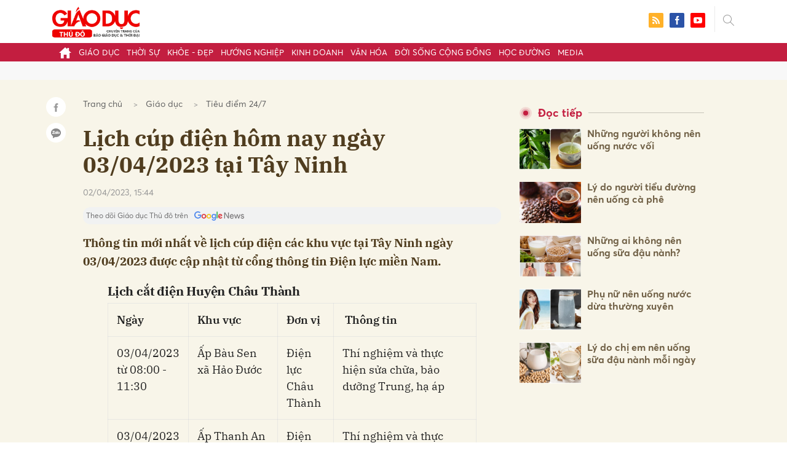

--- FILE ---
content_type: text/html; charset=utf-8
request_url: https://giaoducthudo.giaoducthoidai.vn/lich-cup-dien-hom-nay-ngay-03-04-2023-tai-tay-ninh-39488.html
body_size: 28789
content:
<!DOCTYPE html>
<html xmlns="https://www.w3.org/1999/xhtml" lang="vi">
<head>
    <meta name="MobileOptimized" content="device-width" />
    <meta content="width=device-width, initial-scale=1.0, maximum-scale=1.0, user-scalable=0" name="viewport" />
    <title>Lịch c&#250;p điện h&#244;m nay ng&#224;y 03/04/2023 tại T&#226;y Ninh</title>
    <link rel="shortcut icon" href="https://gdtd.1cdn.vn/assets/images/favicon.png" />
    <meta http-equiv="Content-Type" content="text/html;charset=UTF-8">
    <meta name="author" content="">
    <meta http-equiv="X-UA-Compatible" content="IE=edge,chrome=1" />
    <meta name="HandheldFriendly" content="true" />
    <meta name="viewport" content="width=device-width, initial-scale=1,maximum-scale=1,user-scalable=no" />
        <meta name="robots" content="noodp,index,follow" />
    <meta name="keywords" content="Lịch c&#250;p điện h&#244;m nay ng&#224;y 03/04/2023 tại T&#226;y Ninh, lịch c&#250;p điện h&#244;m nay, lịch c&#250;p điện T&#226;y Ninh," />
    <meta name="description" content="Th&#244;ng tin mới nhất về lịch c&#250;p điện c&#225;c khu vực tại T&#226;y Ninh ng&#224;y 03/04/2023 được cập nhật từ cổng th&#244;ng tin Điện lực miền Nam." />
    <meta property="fb:pages" content="" />
        <link rel="canonical" href="https://giaoducthudo.giaoducthoidai.vn/lich-cup-dien-hom-nay-ngay-03-04-2023-tai-tay-ninh-39488.html" />
            <meta property="og:title" content="Lịch c&#250;p điện h&#244;m nay ng&#224;y 03/04/2023 tại T&#226;y Ninh">
            <meta property="og:description" content="Th&#244;ng tin mới nhất về lịch c&#250;p điện c&#225;c khu vực tại T&#226;y Ninh ng&#224;y 03/04/2023 được cập nhật từ cổng th&#244;ng tin Điện lực miền Nam." />
            <meta property="og:image" content="https://gdtd.1cdn.vn/thumbs/600x315/2023/04/02/cdn-i.vtcnews.vn-upload-2023-04-02-_2-min-06232199.jpg" />
            <meta property="og:url" content="https://giaoducthudo.giaoducthoidai.vn/lich-cup-dien-hom-nay-ngay-03-04-2023-tai-tay-ninh-39488.html" />

        <meta property="dable:item_id" content="39488">
                    <meta property="dable:image" content="https://gdtd.1cdn.vn/thumbs/600x315/2023/04/02/cdn-i.vtcnews.vn-upload-2023-04-02-_2-min-06232199.jpg">
            <meta property="article:section" content="Ti&#234;u điểm 24/7">
            <meta property="article:published_time" content="4/2/2023 3:44:01 PM">

    <meta property="og:site_name" content="Giáo dục thủ đô" />
    <meta property="og:type" content="website" />
    <meta property="og:locale" itemprop="inLanguage" content="vi_VN" />
    <meta property="fb:admins" content="" />
    <meta property="fb:app_id" content="" />
    <meta property="datetimenow" content="1/27/2026 7:56:41 AM" />

        <link href="https://fonts.googleapis.com/css2?family=Amatic+SC:wght@400;700&family=Arima+Madurai:wght@400;700&family=Bangers&family=Barlow:ital,wght@0,400;0,700;1,400;1,700&family=Bitter:ital,wght@0,400;0,500;0,700;1,400;1,500;1,700&family=Bungee+Inline&family=Chakra+Petch:ital,wght@0,400;0,700;1,400;1,700&family=Comforter&family=Cormorant+Garamond:ital,wght@0,400;0,700;1,400;1,700&family=Cormorant+Infant:ital,wght@0,400;0,700;1,400;1,700&family=Dancing+Script:wght@400;700&family=EB+Garamond:ital,wght@0,400;0,700;1,400;1,700&family=Fuzzy+Bubbles:wght@400;700&family=Grandstander:ital,wght@0,400;0,700;1,400;1,700&family=Great+Vibes&family=IBM+Plex+Serif:ital,wght@0,400;0,700;1,400;1,700&family=Ingrid+Darling&family=Inter:wght@400;700&family=Itim&family=Kanit:ital,wght@0,400;0,700;1,400;1,700&family=Kodchasan:ital,wght@0,400;0,700;1,400;1,700&family=Lavishly+Yours&family=Lemonada:wght@400;700&family=Lobster&family=Lora:ital,wght@0,400;0,700;1,400;1,700&family=Mali:ital,wght@0,400;0,700;1,400;1,700&family=Meow+Script&family=Montserrat:ital,wght@0,400;0,700;1,400;1,700&family=Moo+Lah+Lah&family=Moon+Dance&family=Neonderthaw&family=Noto+Sans:ital,wght@0,400;0,700;1,400;1,700&family=Nunito:ital,wght@0,400;0,700;1,400;1,700&family=Ole&family=Open+Sans:ital,wght@0,400;0,700;1,400;1,700&family=Pacifico&family=Pangolin&family=Patrick+Hand&family=Paytone+One&family=Playfair+Display:ital,wght@0,400;0,700;1,400;1,700&family=Potta+One&family=Praise&family=Raleway:ital,wght@0,400;0,700;1,400;1,700&family=Roboto+Condensed:ital,wght@0,400;0,700;1,400;1,700&family=Roboto+Serif:ital,opsz,wght@0,8..144,400;0,8..144,700;1,8..144,400;1,8..144,700&family=Roboto:ital,wght@0,400;0,700;1,400;1,700&family=Saira+Stencil+One&family=Sansita+Swashed:wght@400;700&family=Send+Flowers&family=Signika:wght@400;700&family=Smooch+Sans:wght@400;700&family=Source+Sans+Pro:ital,wght@0,400;0,700;1,400;1,700&family=Splash&family=The+Nautigal:wght@400;700&family=Tinos:ital,wght@0,400;0,700;1,400;1,700&family=Tourney:ital,wght@0,400;0,700;1,400;1,700&family=Twinkle+Star&family=VT323&family=Vollkorn:ital,wght@0,400;0,700;1,400;1,700&family=Vujahday+Script&family=Work+Sans:ital,wght@0,400;0,700;1,400;1,700&family=Yeseva+One&display=swap" rel="stylesheet">
        <link rel="stylesheet" href="https://asset.1cdn.vn/onecms/all/editor/snippets-custom.bundle.min.css?t=20260127">
        <style type="text/css">
            .preview-mode {
                padding-top: 50px;
            }

                .preview-mode:before {
                    content: "Bạn đang xem phiên bản XEM THỬ của bài viết.";
                    position: fixed;
                    z-index: 9999;
                    top: 0;
                    left: 0;
                    right: 0;
                    background: rgba(255,255,255,0.95);
                    box-shadow: 0 0 3px 3px rgba(0,0,0,0.1);
                    display: block;
                    padding: 10px;
                    text-align: center;
                    color: #e30000;
                    font-size: 22px;
                    height: 50px;
                }

            @media(max-width:767px) {
                .preview-mode:before {
                    content: "Phiên bản XEM THỬ";
                }
            }
        </style>


    <link href="https://gdtd.1cdn.vn/assets/css/style.min.15052025.css" rel="stylesheet" />
    <link href="https://gdtd.1cdn.vn/assets/css/custom-giaoduc.23052025.css" rel="stylesheet" />
    <link href="https://gdtd.1cdn.vn/assets/css/custom.15052025.css" rel="stylesheet" />

    <script async src="https://www.googletagmanager.com/gtag/js?id=G-GV81TH1LET"></script>
    <script>
        window.dataLayer = window.dataLayer || [];
        function gtag() { dataLayer.push(arguments); }
        gtag('js', new Date());
        gtag('config', 'G-GV81TH1LET');
    </script>
    

    <style>
        /*Xóa khoảng trống ở header khi nó được chèn trong content vì web này đã có sẵn khoảng trống*/
        .entry .sc-longform-header-top-normal,
        .entry .sc-longform-header-top-normal-small,
        .entry .sc-longform-header-no-bg-img-normal,
        .entry .sc-longform-header-default-normal,
        .entry .sc-longform-header-top-normal .sc-longform-header-text,
        .entry .sc-longform-header-top-normal-small .sc-longform-header-text,
        .entry .sc-longform-header-no-bg-img-normal .sc-longform-header-text,
        .entry .sc-longform-header-default-normal .sc-longform-header-text {
            padding-top: 0 !important;
            padding-bottom: 5px !important;
            margin-bottom: 0 !important;
        }

        .entry:not(.longform) .sc-longform-header-top-normal .sc-longform-header-text .sc-longform-header-title,
        .entry:not(.longform) .sc-longform-header-top-normal-small .sc-longform-header-text .sc-longform-header-title,
        .entry:not(.longform) .sc-longform-header-no-bg-img-normal .sc-longform-header-text .sc-longform-header-title,
        .entry:not(.longform) .sc-longform-header-default-normal .sc-longform-header-text .sc-longform-header-title {
            padding-top: 0 !important;
            padding-bottom: 0 !important;
        }

        /*Chỉnh thông tin tác giả, ngày xuất bản*/
        .entry:not(.longform) .sc-longform-header-meta {
            font-family: "Averta","Roboto",Arial,sans-serif !important;
            font-size: 16px !important;
            margin-top: 15px !important;
            color: #999 !important;
        }

        .entry:not(.longform) .sc-longform-header-author {
            color: #999 !important;
            font-weight: normal !important;
            opacity: 1 !important;
        }

        .entry:not(.longform) .sc-longform-header-date {
            color: #999 !important;
            opacity: 1 !important;
        }

        .entry:not(.longform) .sc-text {
            font-size: 0;
        }

            .entry:not(.longform) .sc-text:after {
                font-size: 14px;
                display: inline;
                content: "|";
                color: #999 !important;
                opacity: 1 !important;
            }

        .after-longform {
            background: #fff;
            position: relative;
        }

            .after-longform > div {
                max-width: 600px;
                margin-left: auto;
                margin-right: auto;
            }

        @media (max-width: 767px) {
            .after-longform > div {
                margin-left: 15px;
                margin-right: 15px;
            }
        }

        @media (max-width: 991px) {
            .bg-detail {
            }

            .c-detail-head__row_breadcrumb {
                margin-bottom: 0;
            }

            .c-detail-head__row.is-bar.empty {
                min-height: 0;
                padding: 0;
                border: 0;
            }

            .c-detail-head, .c-news-detail .desc {
                max-width: 600px;
                margin-left: auto;
                margin-right: auto;
            }

                .c-detail-head .empty .c-share-scroll {
                    top: -34px !important;
                }
        }

        @media (max-width: 767px) {
            .breadcrumb .breadcrumb-item:not(:last-child) {
                display: none
            }

            .breadcrumb .breadcrumb-item:last-child {
                padding: 0
            }

                .breadcrumb .breadcrumb-item:last-child:before {
                    display: none
                }
        }

        .c-news-detail .desc {
            font-size: 19px;
            font-weight: 700;
            font-family: "IBM Plex Serif",Arial,Helvetica,sans-serif;
            color: #503d1f;
            line-height: 1.618;
        }

        .l-main-large-image {
            margin-left: auto !important;
            margin-right: auto !important;
            float: none;
            max-width: 600px !important;
        }

        @media (min-width: 1200px) {
            .l-main-large-image {
                width: 600px !important;
            }
        }

        .l-main-large-image .c-detail-head,
        .l-main-large-image .c-news-detail {
            padding-left: 0 !important;
            padding-right: 0 !important;
        }


        .l-main-large-image .c-share-scroll.has-fixed {
            position: relative;
        }
    </style>

        <style type="text/css">
            .sc-longform-header-author,
            .sc-longform-header-author + .sc-text {
                display: none !important;
            }
        </style>

    <style>
        blockquote:before {
            font-size: 54px !important;
            top: -17px !important;
            left: 0px !important;
        }
    </style>
    <script src="https://giaoducthudo.giaoducthoidai.vn/script/oneAds.js"></script>

</head>
<body class="">
    <div class="c-header-banner">
        <div class="h-show-mobile">
            <div class="c-banner-item is-custom-size">
                <div class="c-banner-item__inner">
                    <div class="c-banner-item__box">
                        <div class="oneads" id="zone-6">
                            <script type="text/javascript">try { if (typeof (mbtopbannerxuyentrang) != "undefined" && mbtopbannerxuyentrang !== null) { mbtopbannerxuyentrang.show(); } else { document.getElementById("zone-6").remove(); } } catch (e) { }</script>
                        </div>
                    </div>
                </div>
            </div>
        </div>
        <div class="c-banner h-show-pc">
            <div class="c-banner-item is-custom-size">
                <div class="c-banner-item__inner">
                    <div class="c-banner-item__box">
                        <div class="oneads" id="zone-5">
                            <script type="text/javascript">try { if (typeof (pctopbannerxuyentrang) != "undefined" && pctopbannerxuyentrang !== null) { pctopbannerxuyentrang.show(); } else { document.getElementById("zone-5").remove(); } } catch (e) { }</script>
                        </div>
                    </div>
                </div>
            </div>
        </div>
    </div>
    <div class="l-nav">
        <div class="c-header">
            <div class="container">
                <div class="c-header-inner onecms-logo">
                    <button type="button" class="c-menu-expand js-menu-expand"><span></span></button>
                    <button type="button" class="c-search-expand js-search-expand"><i class="icon20-search"></i></button>
                    <div class="c-logo">
                            <a title="Giáo dục thủ đô" href="/"><img src="https://gdtd.1cdn.vn/assets/images/logo_gdtd.png" alt="logo" /></a>
                    </div>
                    <div class="c-search-wrapper">
                        <div class="c-search">
                            <div class="c-search__inner">
                                <input type="text" id="txt-keyword" class="form-control" name="" placeholder="Nhập từ khóa cần tìm kiếm..." />
                                <button type="submit" class="c-search__btn btnSearch"><i class="icon20-search"></i></button>
                                <button type="button" class="c-search__close js-search-close"><i class="icon12-close"></i></button>
                            </div>
                        </div>
                    </div>
                    <div class="c-header-right">
                        
<div class="c-share">
    <a href="/rss"><i class="icon24-rss-square"></i></a>
    <a href="#"><i class="icon24-facebook-square"></i></a>
    <a href="#"><i class="icon24-youtube-square"></i></a>
</div>
                    </div>
                </div>
            </div>
        </div>
        <div class="c-menu-outer">
            <div class="container">
                <div class="c-menu static-page-content" data-api-url="/api/static-page-content" data-view="normal">
                    <ul>
    <li><a data-Fname="home" href="/"><i class="icon20-home"></i></a></li>

        <li><a href="https://giaoducthudo.giaoducthoidai.vn/giao-duc" data-Fname="Giao-duc">Gi&#225;o dục</a></li>
        <li><a href="https://giaoducthudo.giaoducthoidai.vn/thoi-su" data-Fname="Thoi-su">Thời sự</a></li>
        <li><a href="https://giaoducthudo.giaoducthoidai.vn/khoe-dep" data-Fname="Khoe-Dep">Khỏe - Đẹp</a></li>
        <li><a href="https://giaoducthudo.giaoducthoidai.vn/huong-nghiep" data-Fname="Huong-nghiep">Hướng nghiệp</a></li>
        <li><a href="https://giaoducthudo.giaoducthoidai.vn/kinh-doanh" data-Fname="Kinh-doanh">Kinh doanh</a></li>
        <li><a href="https://giaoducthudo.giaoducthoidai.vn/van-hoa" data-Fname="Van-hoa">Văn h&#243;a</a></li>
        <li><a href="https://giaoducthudo.giaoducthoidai.vn/doi-song-cong-dong" data-Fname="Doi-song-cong-dong">Đời sống cộng đồng</a></li>
        <li><a href="https://giaoducthudo.giaoducthoidai.vn/hoc-duong" data-Fname="Hoc-duong">Học đường</a></li>
        <li><a href="https://giaoducthudo.giaoducthoidai.vn/media" data-Fname="Media">Media</a></li>
</ul>
                    
                </div>
            </div>
        </div>
    </div>
    <div class="c-space"></div>
    <div class="c-main-banner bg-gray h-show-pc">
        <div class="container">
            <div class="c-banner">
                <div class="c-banner-item is-hidden-title">
                    <ins class="982a9496" data-key="2498e428ce61b44f5490c6b0b4c7a354"></ins>
                </div>
            </div>
        </div>
    </div>
    <div class="c-main-banner bg-gray h-show-mobile">
        <div class="container">
            <div class="c-banner">
                <div class="c-banner-item is-hidden-title">
                    <ins class="982a9496" data-key="dff1f50bb2d4ab2b16ee222d8dbd5551"></ins>
                </div>
            </div>
        </div>
    </div>
    


    <div class="bg-detail ">
        <div class="container">
            <div class="l-content clearfix">
                <div class="l-main  ">
                    <div class="c-detail-head">
                        <div class="c-detail-head__row">
                            <nav aria-label="breadcrumb">
                                <ol class="breadcrumb">
                                    <li class="breadcrumb-item"><a style="color: #666;margin-right:10px;" href="/">Trang chủ</a></li>
                                        <li class="breadcrumb-item"><a style="color: #666;margin-right:10px;" href="https://giaoducthudo.giaoducthoidai.vn/giao-duc">Gi&#225;o dục</a></li>
                                    <li class="breadcrumb-item "><a class="active" style="color: #666;margin-right:10px;" href="https://giaoducthudo.giaoducthoidai.vn/giao-duc/tieu-diem-247">Ti&#234;u điểm 24/7</a></li>
                                </ol>
                            </nav>
                        </div>
                            <div class="c-detail-head__row"><h1 class="c-detail-head__title">Lịch c&#250;p điện h&#244;m nay ng&#224;y 03/04/2023 tại T&#226;y Ninh</h1></div>
                        <div class="c-detail-head__row is-bar ">
                                <span class="c-detail-head__time">02/04/2023, 15:44</span>
                            <div class="c-share-scroll js-share-scroll">
                                <ul class="clearfix">
                                    <li><a class="bg-facebook fb" href="https://www.facebook.com/sharer/sharer.php?u=https://giaoducthudo.giaoducthoidai.vn/lich-cup-dien-hom-nay-ngay-03-04-2023-tai-tay-ninh-39488.html&display=popup&ref=plugin"><i class="icon16-facebook-white"></i></a></li>
                                    <li class="zalo-share-button" data-href="https://giaoducthudo.giaoducthoidai.vn/lich-cup-dien-hom-nay-ngay-03-04-2023-tai-tay-ninh-39488.html" data-oaid="579745863508352884" data-layout="icon-text" data-color="blue" data-customize=true>
                                        <a class="bg-zalo" href="javascript:;" title="Chia sẻ Zalo"><span class="ti-zalo icon16-zalo-white"></span></a>
                                    </li>
                                </ul>
                            </div>
                        </div>
                        <a class="ggnewsfollow" target="_blank" rel="nofollow" href="https://news.google.com/publications/CAAqBwgKMPb1vQswg5HVAw?hl=vi&gl=VN&ceid=VN%3Avi" title="Theo dõi Giáo dục Thủ đô trên Google News">
                            <span class="text">Theo dõi Giáo dục Thủ đô trên </span><img class="logoggnews" src="https://gdtd.1cdn.vn/assets/images/ggnewslogo.png" height="15px">
                        </a>
                    </div>
                    <div class="c-news-detail">
                        <div class="index__10">
                                <h2 class="desc">Th&#244;ng tin mới nhất về lịch c&#250;p điện c&#225;c khu vực tại T&#226;y Ninh ng&#224;y 03/04/2023 được cập nhật từ cổng th&#244;ng tin Điện lực miền Nam.</h2>
                                                            <div class="c-box h-show-pc">
                                    <div class="c-box__content">
                                        <div class="c-banner">
                                            <div class="c-banner-item">
                                                <ins class="982a9496" data-key="176b1ca07f131f9305875b7e101e8eba"></ins>
                                            </div>
                                        </div><!-- c-banner -->
                                    </div><!-- c-box__content -->
                                </div><!-- c-box -->
                                <div class="c-box h-show-mobile">
                                    <div class="c-box__content">
                                        <div class="c-banner">
                                            <div class="c-banner-item">
                                                <ins class="982a9496" data-key="978bd9fb6d0341b0c069296e74df0138"></ins>
                                            </div>
                                        </div><!-- c-banner -->
                                    </div><!-- c-box__content -->
                                </div><!-- c-box -->
                            <div class="entry entry-no-padding ">
                                
                                    <div class="c-box h-show-pc">
                                        <div class="c-box__content">
                                            <div class="c-banner">
                                                <div class="c-banner-item">
                                                    <ins class="982a9496" data-key="d22a75f372610935c7767df865715159"></ins>
                                                </div>
                                            </div><!-- c-banner -->
                                        </div><!-- c-box__content -->
                                    </div><!-- c-box -->
                                    <div class="c-box h-show-mobile">
                                        <div class="c-box__content">
                                            <div class="c-banner">
                                                <div class="c-banner-item">
                                                    <ins class="982a9496" data-key="9c836d7f93f055a1292c407a8f2ea9af"></ins>
                                                </div>
                                            </div><!-- c-banner -->
                                        </div><!-- c-box__content -->
                                    </div><!-- c-box -->
                                    <div class="c-box">
                                        <div class="c-box__content">
                                            <div class="c-banner">
                                                <div class="c-banner-item">
                                                    <!-- place in the body --> <div data-type="_mgwidget" data-widget-id="1600085"></div>
                                                    <script>(function (w, q) { w[q] = w[q] || []; w[q].push(["_mgc.load"]) })(window, "_mgq");</script>

                                                </div>
                                            </div><!-- c-banner -->
                                        </div><!-- c-box__content -->
                                    </div><!-- c-box -->
                                <h3>Lịch cắt điện Huyện Châu Thành</h3>
<table><tbody><tr style="height: 36px;"><td><strong>Ngày</strong></td><td><strong>Khu vực</strong></td><td><strong>Đơn vị</strong></td><td><strong> Thông tin</strong></td></tr><tr style="height: 61px;"><td>03/04/2023<br>từ 08:00 - 11:30<br></td><td>Ấp Bàu Sen xã Hảo Đước</td><td>Điện lực Châu Thành</td><td>Thí nghiệm và thực hiện sửa chữa, bảo dưỡng Trung, hạ áp</td></tr><tr style="height: 36px;"><td>03/04/2023<br>từ 08:00 - 11:30<br></td><td>Ấp Thanh An xã An Bình</td><td>Điện lực Châu Thành</td><td>Thí nghiệm và thực hiện sửa chữa, bảo dưỡng Trung, hạ áp</td></tr><tr style="height: 36px;"><td>03/04/2023<br>từ 08:00 - 11:30<br></td><td>Ấp Thanh An xã An Bình</td><td>Điện lực Châu Thành</td><td>Thí nghiệm và thực hiện sửa chữa, bảo dưỡng Trung, hạ áp</td></tr><tr style="height: 36px;"><td>03/04/2023<br>từ 08:00 - 11:30<br></td><td>Ấp Thanh An xã An Bình</td><td>Điện lực Châu Thành</td><td>Thí nghiệm và thực hiện sửa chữa, bảo dưỡng Trung, hạ áp</td></tr><tr style="height: 36px;"><td>03/04/2023<br>từ 13:30 - 17:00<br></td><td>Ấp Thanh An xã An Bình</td><td>Điện lực Châu Thành</td><td>Thí nghiệm và thực hiện sửa chữa, bảo dưỡng Trung, hạ áp</td></tr><tr style="height: 36px;"><td>03/04/2023<br>từ 13:30 - 17:00<br></td><td>Ấp Thanh An xã An Bình</td><td>Điện lực Châu Thành</td><td>Thí nghiệm và thực hiện sửa chữa, bảo dưỡng Trung, hạ áp</td></tr><tr style="height: 36px;"><td>03/04/2023<br>từ 13:30 - 17:00<br></td><td>Ấp Thanh An xã An Bình</td><td>Điện lực Châu Thành</td><td>Thí nghiệm và thực hiện sửa chữa, bảo dưỡng Trung, hạ áp</td></tr><tr style="height: 36px;"><td>03/04/2023<br>từ 13:30 - 17:00<br></td><td>Ấp Thành Tây thuộc xã Thành Long</td><td>Điện lực Châu Thành</td><td>Thí nghiệm và thực hiện sửa chữa, bảo dưỡng Trung, hạ áp</td></tr><tr style="height: 36px;"><td>03/04/2023<br>từ 08:00 - 11:30<br></td><td>Ấp Tân Long thuộc xã Biên Giới</td><td>Điện lực Châu Thành</td><td>Thí nghiệm và thực hiện sửa chữa, bảo dưỡng Trung, hạ áp</td></tr><tr><td>03/04/2023<br>từ 13:30 - 17:00<br></td><td>Ấp Xóm Mới 2 thuộc xã Trí Bình</td><td>Điện lực Châu Thành</td><td>Thí nghiệm và thực hiện sửa chữa, bảo dưỡng Trung, hạ áp</td></tr></tbody></table>
<h3>Lịch cắt điện Huyện Bến Cầu</h3>
<table><tbody><tr><td><strong>Ngày</strong></td><td><strong>Khu vực</strong></td><td><strong>Đơn vị</strong></td><td><strong> Thông tin</strong></td></tr><tr><td>03/04/2023<br>từ 08:00 - 11:30<br></td><td>Ấp Long Thịnh thuộc xã Long Khánh</td><td>Điện lực Bến Cầu</td><td>Thí nghiệm và thực hiện sửa chữa, bảo dưỡng Trung, hạ áp</td></tr></tbody></table>
<h3>Lịch cắt điện Huyện Hòa Thành</h3>
<table><tbody><tr><td><strong>Ngày</strong></td><td><strong>Khu vực</strong></td><td><strong>Đơn vị</strong></td><td><strong> Thông tin</strong></td></tr><tr><td>03/04/2023<br>từ 08:00 - 17:00<br></td><td>Khu phố 2 phường Long Hoa</td><td>Điện lực Hoà Thành</td><td>Thí nghiệm và thực hiện sửa chữa, bảo dưỡng Trung, hạ áp</td></tr><tr><td>03/04/2023<br>từ 08:00 - 17:00<br></td><td>Ấp Trường Giang thuộc xã Trường Tây</td><td>Điện lực Hoà Thành</td><td>Thí nghiệm và thực hiện sửa chữa, bảo dưỡng Trung, hạ áp</td></tr></tbody></table>
<p>Trên đây là thông tin chi tiết về lịch cúp điện tại các khu vực của tỉnh Tây Ninh. Lịch cắt điện hằng ngày sẽ được cập nhật thường xuyên tại VTC News.</p>
<p class="author-make tr font13 mb15 pb5 pt10 bor-bot-e5"><span class="uppercase bold">Bích Thi</span></p>
<p class="result-quizz"></p>
                            </div>
                                <div class="c-box">
                                    <div class="c-box__content">
                                        <div class="c-banner">
                                            <div class="c-banner-item">
                                                <!-- place in the body --> <div data-type="_mgwidget" data-widget-id="1600074"></div>
                                                <script>(function (w, q) { w[q] = w[q] || []; w[q].push(["_mgc.load"]) })(window, "_mgq");</script>
                                            </div>
                                        </div><!-- c-banner -->
                                    </div><!-- c-box__content -->
                                </div><!-- c-box -->
                                <div class="c-box h-show-pc">
                                    <div class="c-box__content">
                                        <div class="c-banner">
                                            <div class="c-banner-item is-hidden-title">
                                                <div id="dablewidget_jobw1K47" data-widget_id="jobw1K47">
                                                    <script>
                                                        (function (d, a, b, l, e, _) {

                                                            if (d[b] && d[b].q) return; d[b] = function () { (d[b].q = d[b].q || []).push(arguments) }; e = a.createElement(l);

                                                            e.async = 1; e.charset = 'utf-8'; e.src = '//static.dable.io/dist/plugin.min.js';

                                                            _ = a.getElementsByTagName(l)[0]; _.parentNode.insertBefore(e, _);

                                                        })(window, document, 'dable', 'script');

                                                        dable('setService', 'giaoducthudo.giaoducthoidai.vn');

                                                        dable('sendLogOnce');

                                                        dable('renderWidget', 'dablewidget_jobw1K47');</script>
                                                </div>
                                            </div>
                                        </div><!-- c-banner -->
                                    </div><!-- c-box__content -->
                                </div><!-- c-box -->
                        </div><!-- b-maincontent -->
                            <div class="c-author-page">
                                <div class="c-author-page__right">
                                    <span class="btn btn-light is-circle" style="padding:8px;">Theo <span>vtc.vn</span><i class="icon-right icon16-redirect-gray"></i></span>
                                    <div class="c-author-page__pc-pop">
                                        <label>Link bài gốc<span class="js-page-copy"><i class="far fa-clipboard"></i>Copy Link</span></label>
                                        <span id="url-copy">https://vtc.vn/lich-cup-dien-hom-nay-ngay-03-04-2023-tai-tay-ninh-ar761958.html</span>
                                    </div>
                                </div>
                                <span class="c-author-page__copy js-page-copy"><i class="far fa-clipboard"></i>Copy Link</span>
                                <div class="c-author-page__mobile-pop">
                                    <label>Link đã được copy</label>
                                    <span>https://vtc.vn/lich-cup-dien-hom-nay-ngay-03-04-2023-tai-tay-ninh-ar761958.html</span>
                                </div>
                            </div>
                                                    <div class="c-box h-show-pc">
                                <div class="c-box__content">
                                    <div class="c-banner">
                                        <div class="c-banner-item">
                                            <ins class="982a9496" data-key="4910c65225954cb6871561a2dd42dd39"></ins>
                                        </div>
                                    </div><!-- c-banner -->
                                </div><!-- c-box__content -->
                            </div><!-- c-box -->
                            <div class="c-box h-show-mobile">
                                <div class="c-box__content">
                                    <div class="c-banner">
                                        <div class="c-banner-item">
                                            <ins class="982a9496" data-key="8c850fe380b06854a0b61de8318cafea"></ins>
                                        </div>
                                        <div class="c-banner-item" style="margin-top:10px">
                                            <ins class="982a9496" data-key="142a65e519a3e853ca0083a76e0c6f1b"></ins>
                                        </div>
                                    </div><!-- c-banner -->
                                </div><!-- c-box__content -->
                            </div><!-- c-box -->
                        <div class="c-share-detail">
                            <ul class="clearfix">
                                <li><a class="btn-facebook fb" href="https://www.facebook.com/sharer/sharer.php?u=https://giaoducthudo.giaoducthoidai.vn/lich-cup-dien-hom-nay-ngay-03-04-2023-tai-tay-ninh-39488.html&display=popup&ref=plugin"><i class="icon16-facebook-white"></i>Chia sẻ Facebook</a></li>
                                <li class="zalo-share-button" data-href="https://giaoducthudo.giaoducthoidai.vn/lich-cup-dien-hom-nay-ngay-03-04-2023-tai-tay-ninh-39488.html" data-oaid="579745863508352884" data-layout="icon-text" data-color="blue" data-customize=true>
                                    <a class="btn-zalo" href="javascript:;"><i class="icon16-zalo-white"></i>Chia sẻ Zalo</a>
                                </li>

                            </ul>
                            <div style="margin-left:-11px;" class="fb-like" data-href="https://giaoducthudo.giaoducthoidai.vn/lich-cup-dien-hom-nay-ngay-03-04-2023-tai-tay-ninh-39488.html" data-width="" data-layout="button_count" data-action="like" data-size="large" data-share="false"></div>
                        </div><!-- c-share-detail -->

                        <div class="c-box">
                            <div class="c-box__title"><div class="c-box__title__name">Bài liên quan</div></div>
                            <div class="c-box__content">
                                <div class="c-template-list">
                                            <div class="b-grid">
                                                <div class="b-grid__img"><a href="https://giaoducthudo.giaoducthoidai.vn/tai-sao-nen-uong-ca-phe-kem-tra-da-34818.html"><img src="https://gdtd.1cdn.vn/thumbs/540x360/2023/03/13/icdn.24h.com.vn-upload-1-2023-images-2023-03-13-_1678666183-hinh-5-2-6063.jpg" alt="Tại sao n&#234;n uống c&#224; ph&#234; k&#232;m tr&#224; đ&#225;?" title="Tại sao n&#234;n uống c&#224; ph&#234; k&#232;m tr&#224; đ&#225;?" /></a></div>
                                                <div class="b-grid__content">
                                                    <div class="b-grid__row"><h3 class="b-grid__title"><a href="https://giaoducthudo.giaoducthoidai.vn/tai-sao-nen-uong-ca-phe-kem-tra-da-34818.html">Tại sao n&#234;n uống c&#224; ph&#234; k&#232;m tr&#224; đ&#225;?</a></h3></div>
                                                    <div class="b-grid__row b-grid__desc">
                                                        Nếu bạn ph&#225;t triển những th&#243;i quen uống c&#224; ph&#234; theo c&#225;ch sai lầm sẽ biến thứ thức uống c&#243; lợi th&#224;nh c&#243; hại.
                                                    </div>
                                                </div>
                                            </div><!-- b-grid -->
                                </div><!-- c-template-list -->
                            </div><!-- c-box__content -->
                        </div><!-- c-box -->
                            <div class="c-box h-show-pc">
                                <div class="c-box__content">
                                    <div class="c-banner">
                                        <div class="c-banner-item">
                                            <ins class="982a9496" data-key="51bb8ce38db6d1dd66fb5edf7f1ed7bf"></ins>
                                        </div>
                                    </div><!-- c-banner -->
                                </div><!-- c-box__content -->
                            </div><!-- c-box -->
                            <div class="c-box h-show-mobile">
                                <div class="c-box__content">
                                    <div class="c-banner">
                                        <div class="c-banner-item">
                                            <ins class="982a9496" data-key="da3f7874eed0f188e668096021f9a188"></ins>
                                        </div>
                                    </div><!-- c-banner -->
                                </div><!-- c-box__content -->
                            </div><!-- c-box -->
                        <div class="c-box">
                            <div class="c-box__content">
                                <div class="c-tags">
                                    <ul>
                                            <li>
                                                <h4>
                                                    <a href="/cat-dien-ptag.html" title="cắt điện">cắt điện</a>
                                                </h4>
                                            </li>
                                            <li>
                                                <h4>
                                                    <a href="/cup-dien-ptag.html" title="c&#250;p điện">c&#250;p điện</a>
                                                </h4>
                                            </li>
                                            <li>
                                                <h4>
                                                    <a href="/cup-dien-tren-dien-rong-ptag.html" title="c&#250;p điện tr&#234;n diện rộng">c&#250;p điện tr&#234;n diện rộng</a>
                                                </h4>
                                            </li>
                                            <li>
                                                <h4>
                                                    <a href="/lich-cup-dien-hom-nay-ptag.html" title="lịch c&#250;p điện h&#244;m nay">lịch c&#250;p điện h&#244;m nay</a>
                                                </h4>
                                            </li>
                                    </ul>
                                </div><!-- c-tags -->
                            </div><!-- c-box__content -->
                        </div><!-- c-boxt -->
                            <div class="c-box h-show-mobile">
                                <div class="c-box__title"><div class="c-box__title__name">Đọc tiếp</div></div>
                                <div class="c-box__content">
                                    <div class="c-news-topmore">
                                            <div class="b-grid">
                                                <div class="b-grid__img"><a href="https://giaoducthudo.giaoducthoidai.vn/nhung-nguoi-khong-nen-uong-nuoc-voi-34841.html"><img src="https://gdtd.1cdn.vn/thumbs/540x360/2023/03/13/cdn-i.vtcnews.vn-upload-2023-03-12-_ipiccyimage-2023-03-12t211528916-21160093.jpg" alt="Những người kh&#244;ng n&#234;n uống nước vối" title="Những người kh&#244;ng n&#234;n uống nước vối" /></a></div>
                                                <div class="b-grid__content">
                                                    <div class="b-grid__row">
                                                        <h4 class="b-grid__title"><a href="https://giaoducthudo.giaoducthoidai.vn/nhung-nguoi-khong-nen-uong-nuoc-voi-34841.html">Những người kh&#244;ng n&#234;n uống nước vối</a></h4>
                                                    </div>
                                                </div>
                                            </div>
                                            <div class="b-grid">
                                                <div class="b-grid__img"><a href="https://giaoducthudo.giaoducthoidai.vn/ly-do-nguoi-tieu-duong-nen-uong-ca-phe-35483.html"><img src="https://gdtd.1cdn.vn/thumbs/540x360/2023/03/16/cdn.24h.com.vn-upload-1-2023-images-2023-03-15-_1678867453-b7b3a6815584ab7433ce5cc2afc8b358.jpg" alt="L&#253; do người tiểu đường n&#234;n uống c&#224; ph&#234;" title="L&#253; do người tiểu đường n&#234;n uống c&#224; ph&#234;" /></a></div>
                                                <div class="b-grid__content">
                                                    <div class="b-grid__row">
                                                        <h4 class="b-grid__title"><a href="https://giaoducthudo.giaoducthoidai.vn/ly-do-nguoi-tieu-duong-nen-uong-ca-phe-35483.html">L&#253; do người tiểu đường n&#234;n uống c&#224; ph&#234;</a></h4>
                                                    </div>
                                                </div>
                                            </div>
                                            <div class="b-grid">
                                                <div class="b-grid__img"><a href="https://giaoducthudo.giaoducthoidai.vn/nhung-ai-khong-nen-uong-sua-dau-nanh-36379.html"><img src="https://gdtd.1cdn.vn/thumbs/540x360/2023/03/21/cdn-i.vtcnews.vn-upload-2023-03-20-_f9c014b3-29da-47ba-b67f-524e85497a98-01182065.jpeg" alt="Những ai kh&#244;ng n&#234;n uống sữa đậu n&#224;nh?" title="Những ai kh&#244;ng n&#234;n uống sữa đậu n&#224;nh?" /></a></div>
                                                <div class="b-grid__content">
                                                    <div class="b-grid__row">
                                                        <h4 class="b-grid__title"><a href="https://giaoducthudo.giaoducthoidai.vn/nhung-ai-khong-nen-uong-sua-dau-nanh-36379.html">Những ai kh&#244;ng n&#234;n uống sữa đậu n&#224;nh?</a></h4>
                                                    </div>
                                                </div>
                                            </div>
                                            <div class="b-grid">
                                                <div class="b-grid__img"><a href="https://giaoducthudo.giaoducthoidai.vn/phu-nu-nen-uong-nuoc-dua-thuong-xuyen-37603.html"><img src="https://gdtd.1cdn.vn/thumbs/540x360/2023/03/25/cdn-i.vtcnews.vn-upload-2023-03-24-_ipiccyimage-2023-03-24t201814653-20194868.jpg" alt="Phụ nữ n&#234;n uống nước dừa thường xuy&#234;n" title="Phụ nữ n&#234;n uống nước dừa thường xuy&#234;n" /></a></div>
                                                <div class="b-grid__content">
                                                    <div class="b-grid__row">
                                                        <h4 class="b-grid__title"><a href="https://giaoducthudo.giaoducthoidai.vn/phu-nu-nen-uong-nuoc-dua-thuong-xuyen-37603.html">Phụ nữ n&#234;n uống nước dừa thường xuy&#234;n</a></h4>
                                                    </div>
                                                </div>
                                            </div>
                                            <div class="b-grid">
                                                <div class="b-grid__img"><a href="https://giaoducthudo.giaoducthoidai.vn/ly-do-chi-em-nen-uong-sua-dau-nanh-moi-ngay-37817.html"><img src="https://gdtd.1cdn.vn/thumbs/540x360/2023/03/26/cdn-i.vtcnews.vn-upload-2023-03-25-_ipiccyimage-2023-03-25t200702494-20073869.jpg" alt="L&#253; do chị em n&#234;n uống sữa đậu n&#224;nh mỗi ng&#224;y" title="L&#253; do chị em n&#234;n uống sữa đậu n&#224;nh mỗi ng&#224;y" /></a></div>
                                                <div class="b-grid__content">
                                                    <div class="b-grid__row">
                                                        <h4 class="b-grid__title"><a href="https://giaoducthudo.giaoducthoidai.vn/ly-do-chi-em-nen-uong-sua-dau-nanh-moi-ngay-37817.html">L&#253; do chị em n&#234;n uống sữa đậu n&#224;nh mỗi ng&#224;y</a></h4>
                                                    </div>
                                                </div>
                                            </div>
                                    </div><!-- c-news-topmore -->
                                </div><!-- c-box__content -->
                            </div><!-- c-box -->
                                                                            <div class="c-comments">
                                <div class="c-comment-input commentForms">
                                    <div class="form-group">
                                        <textarea class="form-control txt-content" name="" placeholder="Vui lòng nhập tiếng việt có dấu"></textarea>
                                        <label class="control-label help-block"><em></em></label> <br />
                                    </div>
                                    <button parentid="0" class="btn btn-primary is-circle btnSend">Gửi bình luận</button>
                                    <div class="message hidden" style="font-size: 18px;padding: 20px 0;">
                                        <p class="small">
                                            Bình luận của bạn đã được gửi và sẽ hiển thị sau khi được duyệt bởi ban biên tập.
                                            <br>
                                            Ban biên tập giữ quyền biên tập nội dung bình luận để phù hợp với qui định nội dung của Báo.
                                        </p>
                                    </div>
                                </div>
                                <div class="c-comment-bar">
                                    <div class="c-comment-bar__count">(0) Bình luận</div>
                                    <div class="c-comment-bar__sort">
                                        <label>Xếp theo:</label>
                                        <ul>
                                            <li class="comment-sort-by-newest"><a href="javascript:;">Thời gian</a></li>
                                            <li class="active comment-sort-by-like"><a href="javascript:;">Số người thích</a></li>
                                        </ul>
                                    </div>
                                </div>
                                <div class="c-comment-list contentCC">

                                </div><!-- c-comment-list -->
                            </div>
                            <style>
                                .hidden {
                                    display: none;
                                }
                            </style>
                    </div><!-- c-news-detail -->
                </div><!-- l-main -->
                    <div class="l-sidebar">
                        <div class="c-box h-show-pc">
                            <div class="c-box__content">
                                <div class="c-banner">
                                    <div class="c-banner-item is-300x250 is-hidden-title">
                                        <ins class="982a9496" data-key="83ba693ffb91b8a1594fcd9ba827604c"></ins>
                                    </div>
                                </div><!-- c-banner -->
                            </div><!-- c-box__content -->
                        </div><!-- c-box -->
                        <div class="c-box h-show-pc js-sticky-scroll">
                                <div class="c-box__title"><div class="c-box__title__name">Đọc tiếp</div></div>
                            <div class="c-box__content">
                                <div class="c-news-topmore">
                                        <div class="b-grid">
                                            <div class="b-grid__img"><a href="https://giaoducthudo.giaoducthoidai.vn/nhung-nguoi-khong-nen-uong-nuoc-voi-34841.html"><img src="https://gdtd.1cdn.vn/thumbs/540x360/2023/03/13/cdn-i.vtcnews.vn-upload-2023-03-12-_ipiccyimage-2023-03-12t211528916-21160093.jpg" alt="Những người kh&#244;ng n&#234;n uống nước vối" title="Những người kh&#244;ng n&#234;n uống nước vối" /></a></div>
                                            <div class="b-grid__content">
                                                <div class="b-grid__row">
                                                    <h4 class="b-grid__title"><a href="https://giaoducthudo.giaoducthoidai.vn/nhung-nguoi-khong-nen-uong-nuoc-voi-34841.html">Những người kh&#244;ng n&#234;n uống nước vối</a></h4>
                                                </div>
                                            </div>
                                        </div>
                                        <div class="b-grid">
                                            <div class="b-grid__img"><a href="https://giaoducthudo.giaoducthoidai.vn/ly-do-nguoi-tieu-duong-nen-uong-ca-phe-35483.html"><img src="https://gdtd.1cdn.vn/thumbs/540x360/2023/03/16/cdn.24h.com.vn-upload-1-2023-images-2023-03-15-_1678867453-b7b3a6815584ab7433ce5cc2afc8b358.jpg" alt="L&#253; do người tiểu đường n&#234;n uống c&#224; ph&#234;" title="L&#253; do người tiểu đường n&#234;n uống c&#224; ph&#234;" /></a></div>
                                            <div class="b-grid__content">
                                                <div class="b-grid__row">
                                                    <h4 class="b-grid__title"><a href="https://giaoducthudo.giaoducthoidai.vn/ly-do-nguoi-tieu-duong-nen-uong-ca-phe-35483.html">L&#253; do người tiểu đường n&#234;n uống c&#224; ph&#234;</a></h4>
                                                </div>
                                            </div>
                                        </div>
                                        <div class="b-grid">
                                            <div class="b-grid__img"><a href="https://giaoducthudo.giaoducthoidai.vn/nhung-ai-khong-nen-uong-sua-dau-nanh-36379.html"><img src="https://gdtd.1cdn.vn/thumbs/540x360/2023/03/21/cdn-i.vtcnews.vn-upload-2023-03-20-_f9c014b3-29da-47ba-b67f-524e85497a98-01182065.jpeg" alt="Những ai kh&#244;ng n&#234;n uống sữa đậu n&#224;nh?" title="Những ai kh&#244;ng n&#234;n uống sữa đậu n&#224;nh?" /></a></div>
                                            <div class="b-grid__content">
                                                <div class="b-grid__row">
                                                    <h4 class="b-grid__title"><a href="https://giaoducthudo.giaoducthoidai.vn/nhung-ai-khong-nen-uong-sua-dau-nanh-36379.html">Những ai kh&#244;ng n&#234;n uống sữa đậu n&#224;nh?</a></h4>
                                                </div>
                                            </div>
                                        </div>
                                        <div class="b-grid">
                                            <div class="b-grid__img"><a href="https://giaoducthudo.giaoducthoidai.vn/phu-nu-nen-uong-nuoc-dua-thuong-xuyen-37603.html"><img src="https://gdtd.1cdn.vn/thumbs/540x360/2023/03/25/cdn-i.vtcnews.vn-upload-2023-03-24-_ipiccyimage-2023-03-24t201814653-20194868.jpg" alt="Phụ nữ n&#234;n uống nước dừa thường xuy&#234;n" title="Phụ nữ n&#234;n uống nước dừa thường xuy&#234;n" /></a></div>
                                            <div class="b-grid__content">
                                                <div class="b-grid__row">
                                                    <h4 class="b-grid__title"><a href="https://giaoducthudo.giaoducthoidai.vn/phu-nu-nen-uong-nuoc-dua-thuong-xuyen-37603.html">Phụ nữ n&#234;n uống nước dừa thường xuy&#234;n</a></h4>
                                                </div>
                                            </div>
                                        </div>
                                        <div class="b-grid">
                                            <div class="b-grid__img"><a href="https://giaoducthudo.giaoducthoidai.vn/ly-do-chi-em-nen-uong-sua-dau-nanh-moi-ngay-37817.html"><img src="https://gdtd.1cdn.vn/thumbs/540x360/2023/03/26/cdn-i.vtcnews.vn-upload-2023-03-25-_ipiccyimage-2023-03-25t200702494-20073869.jpg" alt="L&#253; do chị em n&#234;n uống sữa đậu n&#224;nh mỗi ng&#224;y" title="L&#253; do chị em n&#234;n uống sữa đậu n&#224;nh mỗi ng&#224;y" /></a></div>
                                            <div class="b-grid__content">
                                                <div class="b-grid__row">
                                                    <h4 class="b-grid__title"><a href="https://giaoducthudo.giaoducthoidai.vn/ly-do-chi-em-nen-uong-sua-dau-nanh-moi-ngay-37817.html">L&#253; do chị em n&#234;n uống sữa đậu n&#224;nh mỗi ng&#224;y</a></h4>
                                                </div>
                                            </div>
                                        </div>
                                </div><!-- c-news-more -->
                            </div><!-- c-box__content -->
                            <div class="c-box h-show-pc" style="margin-top:15px">
                                <div class="c-box__content">
                                    <div class="c-banner">
                                        <div class="c-banner-item is-300x250 is-hidden-title">
                                            <ins class="982a9496" data-key="02bd85d2861d2717a094a9797ae2af2e"></ins>
                                        </div>
                                    </div><!-- c-banner -->
                                </div><!-- c-box__content -->
                            </div><!-- c-box -->
                        </div><!-- c-box -->
                    </div><!-- l-sidebar -->
            </div><!-- l-content -->
        </div><!-- container -->
    </div><!-- bg-detail -->
<div class="c-news-readmore">
    <div class="container">
        <div class="c-box">
            <div class="c-box__title"><div class="c-box__title__name"><a style="text-decoration: none; color: #c31e40;" href="https://giaoducthudo.giaoducthoidai.vn/giao-duc/tieu-diem-247">Đọc thêm Ti&#234;u điểm 24/7</a></div></div>
            <div class="c-box__content">
                <div class="c-template-grid is-col-3 is-line">
                    <ul class="clearfix">
                            <li>
                                <div class="b-grid">
                                    <div class="b-grid__img"><a href="https://giaoducthudo.giaoducthoidai.vn/nam-2026-mo-dau-cho-mot-nhip-tang-toc-moi-cua-giao-duc-201305.html"><img src="https://gdtd.1cdn.vn/thumbs/540x360/2026/01/25/a69a5f7ee5460b2fa0adc928179c8252cd66da87c280a236b269b817d13-_2026-mo-dau-cho-mot-nhip-tang-toc-moi-cua-giao-duc-3.jpg.webp" alt="Năm 2026 - mở đầu cho một nhịp tăng tốc mới của gi&#225;o dục" title="Năm 2026 - mở đầu cho một nhịp tăng tốc mới của gi&#225;o dục" /></a></div>
                                    <div class="b-grid__content">
                                        <div class="b-grid__row"><h2 class="b-grid__title"><a href="https://giaoducthudo.giaoducthoidai.vn/nam-2026-mo-dau-cho-mot-nhip-tang-toc-moi-cua-giao-duc-201305.html">Năm 2026 - mở đầu cho một nhịp tăng tốc mới của gi&#225;o dục</a></h2></div>
                                    </div>
                                </div>
                            </li>
                            <li>
                                <div class="b-grid">
                                    <div class="b-grid__img"><a href="https://giaoducthudo.giaoducthoidai.vn/nganh-giao-duc-va-dao-tao-khoi-dong-som-chu-dong-truoc-nguong-chuyen-minh-chien-luoc-200843.html"><img src="https://gdtd.1cdn.vn/thumbs/540x360/2026/01/20/cdnmedia.baotintuc.vn-upload-dmtgoulhwbo5poihziwr1a-files-2026-01-19-_nguyen-kim-son-19012026-01.jpg" alt="Ng&#224;nh Gi&#225;o dục v&#224; Đ&#224;o tạo: Khởi động sớm, chủ động trước ngưỡng chuyển m&#236;nh chiến lược" title="Ng&#224;nh Gi&#225;o dục v&#224; Đ&#224;o tạo: Khởi động sớm, chủ động trước ngưỡng chuyển m&#236;nh chiến lược" /></a></div>
                                    <div class="b-grid__content">
                                        <div class="b-grid__row"><h2 class="b-grid__title"><a href="https://giaoducthudo.giaoducthoidai.vn/nganh-giao-duc-va-dao-tao-khoi-dong-som-chu-dong-truoc-nguong-chuyen-minh-chien-luoc-200843.html">Ng&#224;nh Gi&#225;o dục v&#224; Đ&#224;o tạo: Khởi động sớm, chủ động trước ngưỡng chuyển m&#236;nh chiến lược</a></h2></div>
                                    </div>
                                </div>
                            </li>
                            <li>
                                <div class="b-grid">
                                    <div class="b-grid__img"><a href="https://giaoducthudo.giaoducthoidai.vn/chu-dau-tu-noi-ve-so-tien-17-ti-dong-gia-co-hon-vong-phu-200838.html"><img src="https://gdtd.1cdn.vn/thumbs/540x360/2026/01/19/cafefcdn.com-203337114487263232-2026-1-19-_avatar1768822873830-1768822874528415728758.jpeg" alt="Chủ đầu tư n&#243;i về số tiền 17 tỉ đồng gia cố H&#242;n Vọng Phu" title="Chủ đầu tư n&#243;i về số tiền 17 tỉ đồng gia cố H&#242;n Vọng Phu" /></a></div>
                                    <div class="b-grid__content">
                                        <div class="b-grid__row"><h2 class="b-grid__title"><a href="https://giaoducthudo.giaoducthoidai.vn/chu-dau-tu-noi-ve-so-tien-17-ti-dong-gia-co-hon-vong-phu-200838.html">Chủ đầu tư n&#243;i về số tiền 17 tỉ đồng gia cố H&#242;n Vọng Phu</a></h2></div>
                                    </div>
                                </div>
                            </li>
                            <li>
                                <div class="b-grid">
                                    <div class="b-grid__img"><a href="https://giaoducthudo.giaoducthoidai.vn/infographic-11-truong-hop-duoc-bhyt-thanh-toan-100-200622.html"><img src="https://gdtd.1cdn.vn/thumbs/540x360/2026/01/17/cafefcdn.com-203337114487263232-2026-1-17-_avatar1768629862442-1768629863027864847104.jpg" alt="Infographic: 11 trường hợp được BHYT thanh to&#225;n 100%" title="Infographic: 11 trường hợp được BHYT thanh to&#225;n 100%" /></a></div>
                                    <div class="b-grid__content">
                                        <div class="b-grid__row"><h2 class="b-grid__title"><a href="https://giaoducthudo.giaoducthoidai.vn/infographic-11-truong-hop-duoc-bhyt-thanh-toan-100-200622.html">Infographic: 11 trường hợp được BHYT thanh to&#225;n 100%</a></h2></div>
                                    </div>
                                </div>
                            </li>
                            <li>
                                <div class="b-grid">
                                    <div class="b-grid__img"><a href="https://giaoducthudo.giaoducthoidai.vn/gioi-thieu-pho-tong-thanh-tra-thuong-truc-nguyen-quoc-doan-ung-cu-dbqh-khoa-xvi-200601.html"><img src="https://gdtd.1cdn.vn/thumbs/540x360/2026/01/16/a1316997a67ab59bd2ac7f28d3fbf2c7a25a3280c835247df8be05f-_gioi-thieu-pho-tong-thanh-tra-thuong-truc-nguyen-quoc-doan.jpg.webp" alt="Giới thiệu Ph&#243; Tổng Thanh tra Thường trực Nguyễn Quốc Đo&#224;n ứng cử ĐBQH kh&#243;a XVI" title="Giới thiệu Ph&#243; Tổng Thanh tra Thường trực Nguyễn Quốc Đo&#224;n ứng cử ĐBQH kh&#243;a XVI" /></a></div>
                                    <div class="b-grid__content">
                                        <div class="b-grid__row"><h2 class="b-grid__title"><a href="https://giaoducthudo.giaoducthoidai.vn/gioi-thieu-pho-tong-thanh-tra-thuong-truc-nguyen-quoc-doan-ung-cu-dbqh-khoa-xvi-200601.html">Giới thiệu Ph&#243; Tổng Thanh tra Thường trực Nguyễn Quốc Đo&#224;n ứng cử ĐBQH kh&#243;a XVI</a></h2></div>
                                    </div>
                                </div>
                            </li>
                            <li>
                                <div class="b-grid">
                                    <div class="b-grid__img"><a href="https://giaoducthudo.giaoducthoidai.vn/bo-gd-dt-va-bo-cong-an-ky-ket-quy-che-phoi-hop-198070.html"><img src="https://gdtd.1cdn.vn/thumbs/540x360/2026/01/10/db8230d3eac73e3d122882f87d99defd6431c13dfd17ef73e8c5d8c1a1ab6102754131-_z7417193833508-552febb19cae80c729db9f55090e1641.jpg.webp" alt="Bộ GD&amp;ĐT v&#224; Bộ C&#244;ng an k&#253; kết Quy chế phối hợp" title="Bộ GD&amp;ĐT v&#224; Bộ C&#244;ng an k&#253; kết Quy chế phối hợp" /></a></div>
                                    <div class="b-grid__content">
                                        <div class="b-grid__row"><h2 class="b-grid__title"><a href="https://giaoducthudo.giaoducthoidai.vn/bo-gd-dt-va-bo-cong-an-ky-ket-quy-che-phoi-hop-198070.html">Bộ GD&amp;ĐT v&#224; Bộ C&#244;ng an k&#253; kết Quy chế phối hợp</a></h2></div>
                                    </div>
                                </div>
                            </li>

                    </ul>
                </div><!-- c-template-grid -->
            </div><!-- c-box__content -->
        </div><!-- c-box -->
    </div><!-- container -->
</div><!-- c-news-readmore -->
<!------------------------homepage content------------------------>
<div class="c-homepage-repeat-content">
    <div class="container">
        <div class="clearfix">
            <div class="l-main">
                <div class="c-box">
                    <div class="c-box__title"><div class="c-box__title__name">Nổi bật Giáo dục thủ đô</div></div>
                    <div class="c-box__content">
                        <div class="c-template-list">
                            <ul class="clearfix">
                                    <li>
                                        <div class="b-grid">
                                            <div class="b-grid__img"><a href="https://giaoducthudo.giaoducthoidai.vn/tong-bi-thu-to-lam-dien-dam-voi-tong-bi-thu-chu-tich-nuoc-chnd-trung-hoa-tap-can-binh-201415.html"><img class="lazyload" src="[data-uri]" data-src="https://gdtd.1cdn.vn/thumbs/540x360/2026/01/26/ae-_ttxvn-tong-bi-thu-to-lam-dien-dam-voi-tong-bi-thu-chu-tich-nuoc-cong-hoa-nhan-dan-trung-hoa-tap-can-binh-8552625-1.jpg.webp" alt="Tổng B&#237; thư T&#244; L&#226;m điện đ&#224;m với Tổng B&#237; thư, Chủ tịch nước CHND Trung Hoa Tập Cận B&#236;nh" title="Tổng B&#237; thư T&#244; L&#226;m điện đ&#224;m với Tổng B&#237; thư, Chủ tịch nước CHND Trung Hoa Tập Cận B&#236;nh" /></a></div>
                                            <div class="b-grid__content">
                                                <div class="b-grid__row">
                                                    <h3 class="b-grid__title"><a href="https://giaoducthudo.giaoducthoidai.vn/tong-bi-thu-to-lam-dien-dam-voi-tong-bi-thu-chu-tich-nuoc-chnd-trung-hoa-tap-can-binh-201415.html">Tổng B&#237; thư T&#244; L&#226;m điện đ&#224;m với Tổng B&#237; thư, Chủ tịch nước CHND Trung Hoa Tập Cận B&#236;nh</a></h3>
                                                </div>
                                                <div class="b-grid__row h-show-pc">
                                                    <span class="b-grid__time">12 giờ trước</span>
                                                    <a class="b-grid__cat" href="https://giaoducthudo.giaoducthoidai.vn/thoi-su">Thời sự</a>
                                                </div>
                                                <div class="b-grid__row b-grid__desc">
                                                    Tổng B&#237; thư T&#244; L&#226;m nhấn mạnh Việt Nam ki&#234;n định ch&#237;nh s&#225;ch “một Trung Quốc”; đ&#225;nh gi&#225; cao vai tr&#242; nước lớn c&#243; tr&#225;ch nhiệm của Trung Quốc đối với h&#242;a b&#236;nh v&#224; ph&#225;t triển của thế giới, khu vực.
                                                </div>
                                            </div>
                                        </div><!-- b-grid -->
                                    </li>
                                    <li>
                                        <div class="b-grid">
                                            <div class="b-grid__img"><a href="https://giaoducthudo.giaoducthoidai.vn/4-con-giap-do-tinh-nhat-nam-2026-nguyet-lao-de-mat-nam-nay-de-co-dam-cuoi-bat-ngo-201383.html"><img class="lazyload" src="[data-uri]" data-src="https://gdtd.1cdn.vn/thumbs/540x360/2026/01/26/cms.lichngaytot.com-medias-original-2026-1-26-_4-con-giap-do-tinh-nhat-nam-2026-nguyet-lao-de-mat-nam-nay-de-co-dam-cuoi-bat-ngo.jpg" alt="4 con gi&#225;p ĐỎ T&#204;NH nhất năm 2026, Nguyệt L&#227;o để mắt, năm n&#224;y dễ c&#243; Đ&#193;M CƯỚI bất ngờ" title="4 con gi&#225;p ĐỎ T&#204;NH nhất năm 2026, Nguyệt L&#227;o để mắt, năm n&#224;y dễ c&#243; Đ&#193;M CƯỚI bất ngờ" /></a></div>
                                            <div class="b-grid__content">
                                                <div class="b-grid__row">
                                                    <h3 class="b-grid__title"><a href="https://giaoducthudo.giaoducthoidai.vn/4-con-giap-do-tinh-nhat-nam-2026-nguyet-lao-de-mat-nam-nay-de-co-dam-cuoi-bat-ngo-201383.html">4 con gi&#225;p ĐỎ T&#204;NH nhất năm 2026, Nguyệt L&#227;o để mắt, năm n&#224;y dễ c&#243; Đ&#193;M CƯỚI bất ngờ</a></h3>
                                                </div>
                                                <div class="b-grid__row h-show-pc">
                                                    <span class="b-grid__time">7 giờ trước</span>
                                                    <a class="b-grid__cat" href="https://giaoducthudo.giaoducthoidai.vn/van-hoa/horoscope">Horoscope </a>
                                                </div>
                                                <div class="b-grid__row b-grid__desc">
                                                    Với 4 con gi&#225;p vượng t&#236;nh duy&#234;n nhất năm 2026 n&#224;y, năm nay kh&#244;ng chỉ gặp được những người tiềm năng để hẹn h&#242;, m&#224; sức h&#250;t của họ cũng gần như tỏa s&#225;ng.
                                                </div>
                                            </div>
                                        </div><!-- b-grid -->
                                    </li>
                                    <li>
                                        <div class="b-grid">
                                            <div class="b-grid__img"><a href="https://giaoducthudo.giaoducthoidai.vn/tu-vi-thu-3-ngay-27-1-2026-cua-12-con-giap-thin-bat-on-hoi-co-buoc-ngoat-201449.html"><img class="lazyload" src="[data-uri]" data-src="https://gdtd.1cdn.vn/thumbs/540x360/2026/01/26/cms.lichngaytot.com-medias-original-2026-1-21-_tu-vi-thu-3-ngay-2712026-cua-12-con-giap-thin-bat-on-hoi-co-buoc-ngoat.jpg" alt="Tử vi thứ 3 ng&#224;y 27/1/2026 của 12 con gi&#225;p: Th&#236;n bất ổn, Hợi c&#243; bước ngoặt" title="Tử vi thứ 3 ng&#224;y 27/1/2026 của 12 con gi&#225;p: Th&#236;n bất ổn, Hợi c&#243; bước ngoặt" /></a></div>
                                            <div class="b-grid__content">
                                                <div class="b-grid__row">
                                                    <h3 class="b-grid__title"><a href="https://giaoducthudo.giaoducthoidai.vn/tu-vi-thu-3-ngay-27-1-2026-cua-12-con-giap-thin-bat-on-hoi-co-buoc-ngoat-201449.html">Tử vi thứ 3 ng&#224;y 27/1/2026 của 12 con gi&#225;p: Th&#236;n bất ổn, Hợi c&#243; bước ngoặt</a></h3>
                                                </div>
                                                <div class="b-grid__row h-show-pc">
                                                    <span class="b-grid__time">7 giờ trước</span>
                                                    <a class="b-grid__cat" href="https://giaoducthudo.giaoducthoidai.vn/van-hoa/horoscope">Horoscope </a>
                                                </div>
                                                <div class="b-grid__row b-grid__desc">
                                                    Theo tử vi h&#224;ng ng&#224;y 27/1/2026 của 12 con gi&#225;p, vận tr&#236;nh của tuổi Th&#236;n kh&#225; bất ổn, dễ c&#243; những thay đổi, gi&#225;n đoạn đột ngột. Đ&#226;y l&#224; ng&#224;y đ&#242;i hỏi sự linh hoạt v&#224; ki&#234;n nhẫn cao độ. T&#226;m trạng của bản mệnh dễ bị k&#237;ch động.
                                                </div>
                                            </div>
                                        </div><!-- b-grid -->
                                    </li>
                                    <li>
                                        <div class="b-grid">
                                            <div class="b-grid__img"><a href="https://giaoducthudo.giaoducthoidai.vn/tp-ho-chi-minh-lam-ro-thong-tin-thit-lon-chuyen-mau-tai-bep-an-truong-tieu-hoc-201445.html"><img class="lazyload" src="[data-uri]" data-src="https://gdtd.1cdn.vn/thumbs/540x360/2026/01/26/cdnmedia.baotintuc.vn-upload-publish-avata-tinong-_avata-tinnong.jpg" alt="TP Hồ Ch&#237; Minh: L&#224;m r&#245; th&#244;ng tin thịt lợn chuyển m&#224;u tại bếp ăn trường tiểu học" title="TP Hồ Ch&#237; Minh: L&#224;m r&#245; th&#244;ng tin thịt lợn chuyển m&#224;u tại bếp ăn trường tiểu học" /></a></div>
                                            <div class="b-grid__content">
                                                <div class="b-grid__row">
                                                    <h3 class="b-grid__title"><a href="https://giaoducthudo.giaoducthoidai.vn/tp-ho-chi-minh-lam-ro-thong-tin-thit-lon-chuyen-mau-tai-bep-an-truong-tieu-hoc-201445.html">TP Hồ Ch&#237; Minh: L&#224;m r&#245; th&#244;ng tin thịt lợn chuyển m&#224;u tại bếp ăn trường tiểu học</a></h3>
                                                </div>
                                                <div class="b-grid__row h-show-pc">
                                                    <span class="b-grid__time">8 giờ trước</span>
                                                    <a class="b-grid__cat" href="https://giaoducthudo.giaoducthoidai.vn/thoi-su">Thời sự</a>
                                                </div>
                                                <div class="b-grid__row b-grid__desc">
                                                    Ng&#224;y 26/1, Ủy ban nh&#226;n d&#226;n phường Bến C&#225;t (Th&#224;nh phố Hồ Ch&#237; Minh) cho biết, đơn vị đ&#227; kiểm tra, r&#224; so&#225;t v&#224; xử l&#253; th&#244;ng tin phản &#225;nh li&#234;n quan đến vụ việc an to&#224;n thực phẩm tại bếp ăn b&#225;n tr&#250; Trường Tiểu học Lương Thế Vinh tại địa phương, sau khi tr&#234;n mạng x&#227; hội xuất hiện h&#236;nh ảnh, th&#244;ng tin g&#226;y lo ngại trong phụ huynh học sinh.
                                                </div>
                                            </div>
                                        </div><!-- b-grid -->
                                    </li>
                                    <li>
                                        <div class="b-grid">
                                            <div class="b-grid__img"><a href="https://giaoducthudo.giaoducthoidai.vn/100-hoc-sinh-giao-vien-phu-tho-duoc-quan-ly-bang-ho-so-so-201434.html"><img class="lazyload" src="[data-uri]" data-src="https://gdtd.1cdn.vn/thumbs/540x360/2026/01/26/cdn.giaoducthoidai.vn-images-e68bd0ae7e0a4d2e84e451c6db68f2d4d21e96a9cfcf23061c47434f1aa7a7d11a8836818b6e724e44e72781a424d17340c4e58c10b9e6af0eaf0b2238eac191-_so-giao-duc.jpg.webp" alt="100% học sinh, gi&#225;o vi&#234;n Ph&#250; Thọ được quản l&#253; bằng hồ sơ số" title="100% học sinh, gi&#225;o vi&#234;n Ph&#250; Thọ được quản l&#253; bằng hồ sơ số" /></a></div>
                                            <div class="b-grid__content">
                                                <div class="b-grid__row">
                                                    <h3 class="b-grid__title"><a href="https://giaoducthudo.giaoducthoidai.vn/100-hoc-sinh-giao-vien-phu-tho-duoc-quan-ly-bang-ho-so-so-201434.html">100% học sinh, gi&#225;o vi&#234;n Ph&#250; Thọ được quản l&#253; bằng hồ sơ số</a></h3>
                                                </div>
                                                <div class="b-grid__row h-show-pc">
                                                    <span class="b-grid__time">9 giờ trước</span>
                                                    <a class="b-grid__cat" href="https://giaoducthudo.giaoducthoidai.vn/doi-song-cong-dong/khoa-hoc-cong-nghe">Khoa học - c&#244;ng nghệ</a>
                                                </div>
                                                <div class="b-grid__row b-grid__desc">
                                                    Trong tiến tr&#236;nh x&#226;y dựng ch&#237;nh quyền số, x&#227; hội số, tỉnh Ph&#250; Thọ đang từng bước l&#224;m gi&#224;u v&#224; “l&#224;m sống” dữ liệu tr&#234;n tất cả c&#225;c lĩnh vực.
                                                </div>
                                            </div>
                                        </div><!-- b-grid -->
                                    </li>

                            </ul>
                        </div><!-- c-template-list -->
                    </div><!-- c-box__content -->
                </div><!-- c-box -->
                <div class="c-box">
                    <div class="c-box__title"><div class="c-box__title__name">Đừng bỏ lỡ</div></div>
                    <div class="c-box__content">
                        <div class="c-template-list">
                            <ul class="clearfix">
                                    <li>
                                        <div class="b-grid">
                                            <div class="b-grid__img"><a href="https://giaoducthudo.giaoducthoidai.vn/thao-go-3-diem-nghen-cho-giao-duc-va-dao-tao-201424.html"><img class="lazyload" src="[data-uri]" data-src="https://gdtd.1cdn.vn/thumbs/540x360/2026/01/26/cdn.giaoducthoidai.vn-images-e68bd0ae7e0a4d2e84e451c6db68f2d493dc87f51e36b963f2c02ef7ec6d9209313873c16a6896bea934b270f03041c486ce99a0e0315b0e97e85c1cbd3c52f6-_vnu-vju-lab-2.png.webp" alt="Th&#225;o gỡ ‘3 điểm nghẽn’ cho gi&#225;o dục v&#224; đ&#224;o tạo" title="Th&#225;o gỡ ‘3 điểm nghẽn’ cho gi&#225;o dục v&#224; đ&#224;o tạo" /></a></div>
                                            <div class="b-grid__content">
                                                <div class="b-grid__row">
                                                    <h3 class="b-grid__title"><a href="https://giaoducthudo.giaoducthoidai.vn/thao-go-3-diem-nghen-cho-giao-duc-va-dao-tao-201424.html">Th&#225;o gỡ ‘3 điểm nghẽn’ cho gi&#225;o dục v&#224; đ&#224;o tạo</a></h3>
                                                </div>
                                                <div class="b-grid__row h-show-pc">
                                                    <span class="b-grid__time">11 giờ trước</span>
                                                    <a class="b-grid__cat" href="https://giaoducthudo.giaoducthoidai.vn/giao-duc">Gi&#225;o dục</a>
                                                </div>
                                                <div class="b-grid__row b-grid__desc">
                                                    Theo GS.TSKH Nguyễn Đ&#236;nh Đức, c&#243; ba “điểm nghẽn” chủ yếu cần được th&#225;o gỡ để giảm ch&#234;nh lệch về chất lượng v&#224; điều kiện học tập giữa c&#225;c v&#249;ng.
                                                </div>
                                            </div>
                                        </div><!-- b-grid -->
                                    </li>
                                    <li>
                                        <div class="b-grid">
                                            <div class="b-grid__img"><a href="https://giaoducthudo.giaoducthoidai.vn/luat-giao-duc-nghe-nghiep-co-hoi-de-truong-nghe-khang-dinh-vai-tro-trung-tam-phat-trien-ky-nang-201407.html"><img class="lazyload" src="[data-uri]" data-src="https://gdtd.1cdn.vn/thumbs/540x360/2026/01/26/e4043add22a70704ac83db8d5a65de5b39624b220cc0766e5d745ef872c77811c8252cd66da87c280a236b269b817d13-_f2b57d2b2074ae2af765.jpg.webp" alt="Luật Gi&#225;o dục nghề nghiệp: Cơ hội để trường nghề khẳng định vai tr&#242; trung t&#226;m ph&#225;t triển kỹ năng" title="Luật Gi&#225;o dục nghề nghiệp: Cơ hội để trường nghề khẳng định vai tr&#242; trung t&#226;m ph&#225;t triển kỹ năng" /></a></div>
                                            <div class="b-grid__content">
                                                <div class="b-grid__row">
                                                    <h3 class="b-grid__title"><a href="https://giaoducthudo.giaoducthoidai.vn/luat-giao-duc-nghe-nghiep-co-hoi-de-truong-nghe-khang-dinh-vai-tro-trung-tam-phat-trien-ky-nang-201407.html">Luật Gi&#225;o dục nghề nghiệp: Cơ hội để trường nghề khẳng định vai tr&#242; trung t&#226;m ph&#225;t triển kỹ năng</a></h3>
                                                </div>
                                                <div class="b-grid__row h-show-pc">
                                                    <span class="b-grid__time">15 giờ trước</span>
                                                    <a class="b-grid__cat" href="https://giaoducthudo.giaoducthoidai.vn/giao-duc/chinh-sach-giao-duc">Ch&#237;nh s&#225;ch gi&#225;o dục</a>
                                                </div>
                                                <div class="b-grid__row b-grid__desc">
                                                    Luật Gi&#225;o dục nghề nghiệp sửa đổi v&#224; Nghị quyết 71 kh&#244;ng chỉ điều chỉnh về mặt ph&#225;p l&#253; m&#224; mở ra một cơ hội để t&#225;i định vị vai tr&#242; của trường nghề.
                                                </div>
                                            </div>
                                        </div><!-- b-grid -->
                                    </li>
                                    <li>
                                        <div class="b-grid">
                                            <div class="b-grid__img"><a href="https://giaoducthudo.giaoducthoidai.vn/tong-bi-thu-to-lam-chu-tri-le-don-tong-bi-thu-chu-tich-nuoc-lao-thongloun-sisoulith-201385.html"><img class="lazyload" src="[data-uri]" data-src="https://gdtd.1cdn.vn/thumbs/540x360/2026/01/26/cdn.giaoducthoidai.vn-images-e68bd0ae7e0a4d2e84e451c6db68f2d4b3c30dbbcbaa0782dce97dc663acae2d6d22e89e50368da7c26806a308cbcc50e2bbf1f00fdec1c140ff84f716ddfb5b-_img-6821.jpg.webp" alt="Tổng B&#237; thư T&#244; L&#226;m chủ tr&#236; Lễ đ&#243;n Tổng B&#237; thư, Chủ tịch nước L&#224;o Thongloun Sisoulith" title="Tổng B&#237; thư T&#244; L&#226;m chủ tr&#236; Lễ đ&#243;n Tổng B&#237; thư, Chủ tịch nước L&#224;o Thongloun Sisoulith" /></a></div>
                                            <div class="b-grid__content">
                                                <div class="b-grid__row">
                                                    <h3 class="b-grid__title"><a href="https://giaoducthudo.giaoducthoidai.vn/tong-bi-thu-to-lam-chu-tri-le-don-tong-bi-thu-chu-tich-nuoc-lao-thongloun-sisoulith-201385.html">Tổng B&#237; thư T&#244; L&#226;m chủ tr&#236; Lễ đ&#243;n Tổng B&#237; thư, Chủ tịch nước L&#224;o Thongloun Sisoulith</a></h3>
                                                </div>
                                                <div class="b-grid__row h-show-pc">
                                                    <span class="b-grid__time">16 giờ trước</span>
                                                    <a class="b-grid__cat" href="https://giaoducthudo.giaoducthoidai.vn/thoi-su">Thời sự</a>
                                                </div>
                                                <div class="b-grid__row b-grid__desc">
                                                    S&#225;ng 26/1, Tổng B&#237; thư, Chủ tịch nước Cộng h&#242;a D&#226;n chủ Nh&#226;n d&#226;n L&#224;o Thongloun Sisoulith c&#249;ng Phu nh&#226;n đ&#227; tới H&#224; Nội, bắt đầu chuyến thăm cấp Nh&#224; nước tới Việt Nam.
                                                </div>
                                            </div>
                                        </div><!-- b-grid -->
                                    </li>
                                    <li>
                                        <div class="b-grid">
                                            <div class="b-grid__img"><a href="https://giaoducthudo.giaoducthoidai.vn/tp-ho-chi-minh-tuyen-bo-sung-hon-1-400-giao-vien-201426.html"><img class="lazyload" src="[data-uri]" data-src="https://gdtd.1cdn.vn/thumbs/540x360/2026/01/26/cdnmedia.baotintuc.vn-upload-uwmo3a5fzginpn9hn1vlgw-files-2026-01-_cogiao260126.jpg" alt="TP Hồ Ch&#237; Minh tuyển bổ sung hơn 1.400 gi&#225;o vi&#234;n" title="TP Hồ Ch&#237; Minh tuyển bổ sung hơn 1.400 gi&#225;o vi&#234;n" /></a></div>
                                            <div class="b-grid__content">
                                                <div class="b-grid__row">
                                                    <h3 class="b-grid__title"><a href="https://giaoducthudo.giaoducthoidai.vn/tp-ho-chi-minh-tuyen-bo-sung-hon-1-400-giao-vien-201426.html">TP Hồ Ch&#237; Minh tuyển bổ sung hơn 1.400 gi&#225;o vi&#234;n</a></h3>
                                                </div>
                                                <div class="b-grid__row h-show-pc">
                                                    <span class="b-grid__time">9 giờ trước</span>
                                                    <a class="b-grid__cat" href="https://giaoducthudo.giaoducthoidai.vn/giao-duc/chinh-sach-giao-duc">Ch&#237;nh s&#225;ch gi&#225;o dục</a>
                                                </div>
                                                <div class="b-grid__row b-grid__desc">
                                                    Sở Gi&#225;o dục v&#224; Đ&#224;o tạo TP Hồ Ch&#237; Minh triển khai đợt tuyển dụng bổ sung hơn 1.400 gi&#225;o vi&#234;n cho năm học 2025 - 2026, tập trung v&#224;o c&#225;c bậc học mầm non, tiểu học, trung học cơ sở v&#224; trung học phổ th&#244;ng.
                                                </div>
                                            </div>
                                        </div><!-- b-grid -->
                                    </li>
                                    <li>
                                        <div class="b-grid">
                                            <div class="b-grid__img"><a href="https://giaoducthudo.giaoducthoidai.vn/giao-su-vu-ha-van-gia-nhap-dai-hoc-so-1-chau-a-201425.html"><img class="lazyload" src="[data-uri]" data-src="https://gdtd.1cdn.vn/thumbs/540x360/2026/01/26/i1-vnexpress.vnecdn.net-2026-01-26-_hku-1769419942-1834-1769420154.jpg" alt="Gi&#225;o sư Vũ H&#224; Văn gia nhập đại học số 1 ch&#226;u &#193;" title="Gi&#225;o sư Vũ H&#224; Văn gia nhập đại học số 1 ch&#226;u &#193;" /></a></div>
                                            <div class="b-grid__content">
                                                <div class="b-grid__row">
                                                    <h3 class="b-grid__title"><a href="https://giaoducthudo.giaoducthoidai.vn/giao-su-vu-ha-van-gia-nhap-dai-hoc-so-1-chau-a-201425.html">Gi&#225;o sư Vũ H&#224; Văn gia nhập đại học số 1 ch&#226;u &#193;</a></h3>
                                                </div>
                                                <div class="b-grid__row h-show-pc">
                                                    <span class="b-grid__time">9 giờ trước</span>
                                                    <a class="b-grid__cat" href="https://giaoducthudo.giaoducthoidai.vn/hoc-duong/guong-sang">Gương s&#225;ng</a>
                                                </div>
                                                <div class="b-grid__row b-grid__desc">
                                                    Gi&#225;o sư Vũ H&#224; Văn - nh&#224; To&#225;n học người Việt nổi tiếng thế giới, gia nhập Đại học Hong Kong, sau nhiều năm l&#224;m việc tại Đại học Yale (Mỹ).
                                                </div>
                                            </div>
                                        </div><!-- b-grid -->
                                    </li>
                            </ul>
                        </div><!-- c-template-list -->
                    </div><!-- c-box__content -->
                </div><!-- c-box -->
                <div class="c-box">
                    <div class="c-box__title"><div class="c-box__title__name">Mới nhất</div></div>
                    <div class="c-box__content">
                        <div class="c-template-list">
                            <ul class="clearfix loadAjax">
                                    <li class="loadArticle" pid="201446">
                                        <div class="b-grid">
                                            <div class="b-grid__img"><a href="https://giaoducthudo.giaoducthoidai.vn/ba-sinh-vien-mang-van-hoa-va-cau-chuyen-doi-thuong-viet-nam-den-harvard-201446.html"><img class="lazyload" src="[data-uri]" data-src="https://gdtd.1cdn.vn/thumbs/540x360/2026/01/26/cdn.giaoducthoidai.vn-images-e68bd0ae7e0a4d2e84e451c6db68f2d4e83ffe3d9d20443d4a76d29f9cebf74d77de6fa5d0b6e2bf6a0856240f901fcd-_h1.jpg.webp" alt="Ba sinh vi&#234;n mang văn h&#243;a v&#224; c&#226;u chuyện đời thường Việt Nam đến Harvard" title="Ba sinh vi&#234;n mang văn h&#243;a v&#224; c&#226;u chuyện đời thường Việt Nam đến Harvard" /></a></div>
                                            <div class="b-grid__content">
                                                <div class="b-grid__row">
                                                    <h3 class="b-grid__title"><a href="https://giaoducthudo.giaoducthoidai.vn/ba-sinh-vien-mang-van-hoa-va-cau-chuyen-doi-thuong-viet-nam-den-harvard-201446.html">Ba sinh vi&#234;n mang văn h&#243;a v&#224; c&#226;u chuyện đời thường Việt Nam đến Harvard</a></h3>
                                                </div>
                                                <div class="b-grid__row h-show-pc">
                                                    <span class="b-grid__time">9 giờ trước</span>
                                                    <a class="b-grid__cat" href="https://giaoducthudo.giaoducthoidai.vn/giao-duc">Gi&#225;o dục</a>
                                                </div>
                                                <div class="b-grid__row b-grid__desc">
                                                    Ba sinh vi&#234;n Trường Đại học Fulbright Việt Nam c&#249;ng chia sẻ c&#226;u chuyện Việt Nam qua lăng k&#237;nh đời thường tại hội nghị ở Đại học Harvard.
                                                </div>
                                            </div>
                                        </div><!-- b-grid -->
                                    </li>
                                    <li class="loadArticle" pid="201447">
                                        <div class="b-grid">
                                            <div class="b-grid__img"><a href="https://giaoducthudo.giaoducthoidai.vn/truong-hoc-hanh-phuc-san-choi-bo-ich-danh-cho-hoc-sinh-thpt-201447.html"><img class="lazyload" src="[data-uri]" data-src="https://gdtd.1cdn.vn/thumbs/540x360/2026/01/26/cdn.giaoducthoidai.vn-images-e68bd0ae7e0a4d2e84e451c6db68f2d4d7e5dade6c26bca1d90c2e8fb2faee18ccfb09f78636e73e6c8d44876649195040c4e58c10b9e6af0eaf0b2238eac191-_1769432193056.jpg.webp" alt="“Trường Học Hạnh Ph&#250;c” s&#226;n chơi bổ &#237;ch d&#224;nh cho học sinh THPT" title="“Trường Học Hạnh Ph&#250;c” s&#226;n chơi bổ &#237;ch d&#224;nh cho học sinh THPT" /></a></div>
                                            <div class="b-grid__content">
                                                <div class="b-grid__row">
                                                    <h3 class="b-grid__title"><a href="https://giaoducthudo.giaoducthoidai.vn/truong-hoc-hanh-phuc-san-choi-bo-ich-danh-cho-hoc-sinh-thpt-201447.html">“Trường Học Hạnh Ph&#250;c” s&#226;n chơi bổ &#237;ch d&#224;nh cho học sinh THPT</a></h3>
                                                </div>
                                                <div class="b-grid__row h-show-pc">
                                                    <span class="b-grid__time">9 giờ trước</span>
                                                    <a class="b-grid__cat" href="https://giaoducthudo.giaoducthoidai.vn/hoc-duong">Học đường</a>
                                                </div>
                                                <div class="b-grid__row b-grid__desc">
                                                    Từ 18 - 21/1, B&#225;o Gi&#225;o dục v&#224; Thời đại phối hợp c&#249;ng Sở GD&amp; ĐT tỉnh Đồng Nai tổ chức th&#224;nh c&#244;ng chương tr&#236;nh &quot;Đại sứ Shopee - Trường học hạnh ph&#250;c&quot;.
                                                </div>
                                            </div>
                                        </div><!-- b-grid -->
                                    </li>
                                    <li class="loadArticle" pid="201418">
                                        <div class="b-grid">
                                            <div class="b-grid__img"><a href="https://giaoducthudo.giaoducthoidai.vn/ninh-binh-day-manh-cac-giai-phap-phan-dau-den-nam-2030-dua-ty-le-ho-ngheo-xuong-duoi-1-201418.html"><img class="lazyload" src="[data-uri]" data-src="https://gdtd.1cdn.vn/thumbs/540x360/2026/01/26/cdn.giaoducthoidai.vn-images-e68bd0ae7e0a4d2e84e451c6db68f2d4d7e5dade6c26bca1d90c2e8fb2faee18c0843a8144173586bd3754ad823ac8ba40c4e58c10b9e6af0eaf0b2238eac191-_image001-5301.jpg.webp" alt="Ninh B&#236;nh đẩy mạnh c&#225;c giải ph&#225;p phấn đấu đến năm 2030 đưa tỷ lệ hộ ngh&#232;o xuống dưới 1%" title="Ninh B&#236;nh đẩy mạnh c&#225;c giải ph&#225;p phấn đấu đến năm 2030 đưa tỷ lệ hộ ngh&#232;o xuống dưới 1%" /></a></div>
                                            <div class="b-grid__content">
                                                <div class="b-grid__row">
                                                    <h3 class="b-grid__title"><a href="https://giaoducthudo.giaoducthoidai.vn/ninh-binh-day-manh-cac-giai-phap-phan-dau-den-nam-2030-dua-ty-le-ho-ngheo-xuong-duoi-1-201418.html">Ninh B&#236;nh đẩy mạnh c&#225;c giải ph&#225;p phấn đấu đến năm 2030 đưa tỷ lệ hộ ngh&#232;o xuống dưới 1%</a></h3>
                                                </div>
                                                <div class="b-grid__row h-show-pc">
                                                    <span class="b-grid__time">10 giờ trước</span>
                                                    <a class="b-grid__cat" href="https://giaoducthudo.giaoducthoidai.vn/doi-song-cong-dong">Đời sống cộng đồng</a>
                                                </div>
                                                <div class="b-grid__row b-grid__desc">
                                                    C&#244;ng nghệ kh&#244;ng chỉ hiện đại h&#243;a nền h&#224;nh ch&#237;nh m&#224; đang trở th&#224;nh đ&#242;n bẩy quan trọng gi&#250;p người d&#226;n n&#226;ng cao thu nhập, cải thiện chất lượng sống v&#224; tho&#225;t ngh&#232;o bền vững tại Ninh B&#236;nh. Tỉnh đẩy mạnh c&#225;c giải ph&#225;p phấn đấu đến năm 2030 đưa tỷ lệ hộ ngh&#232;o xuống dưới 1%.
                                                </div>
                                            </div>
                                        </div><!-- b-grid -->
                                    </li>
                                    <li class="loadArticle" pid="201416">
                                        <div class="b-grid">
                                            <div class="b-grid__img"><a href="https://giaoducthudo.giaoducthoidai.vn/day-manh-giam-ngheo-ve-thong-tin-mo-duong-cho-giam-ngheo-ben-vung-noi-bien-gioi-201416.html"><img class="lazyload" src="[data-uri]" data-src="https://gdtd.1cdn.vn/thumbs/540x360/2026/01/26/cdn.giaoducthoidai.vn-images-e68bd0ae7e0a4d2e84e451c6db68f2d4d7e5dade6c26bca1d90c2e8fb2faee1816c7dbc27bb779913d1cd6ccbcaaa7b2e2bbf1f00fdec1c140ff84f716ddfb5b-_image001.jpg.webp" alt="Đẩy mạnh giảm ngh&#232;o về th&#244;ng tin mở đường cho giảm ngh&#232;o bền vững nơi bi&#234;n giới" title="Đẩy mạnh giảm ngh&#232;o về th&#244;ng tin mở đường cho giảm ngh&#232;o bền vững nơi bi&#234;n giới" /></a></div>
                                            <div class="b-grid__content">
                                                <div class="b-grid__row">
                                                    <h3 class="b-grid__title"><a href="https://giaoducthudo.giaoducthoidai.vn/day-manh-giam-ngheo-ve-thong-tin-mo-duong-cho-giam-ngheo-ben-vung-noi-bien-gioi-201416.html">Đẩy mạnh giảm ngh&#232;o về th&#244;ng tin mở đường cho giảm ngh&#232;o bền vững nơi bi&#234;n giới</a></h3>
                                                </div>
                                                <div class="b-grid__row h-show-pc">
                                                    <span class="b-grid__time">10 giờ trước</span>
                                                    <a class="b-grid__cat" href="https://giaoducthudo.giaoducthoidai.vn/doi-song-cong-dong">Đời sống cộng đồng</a>
                                                </div>
                                                <div class="b-grid__row b-grid__desc">
                                                    X&#225;c định giảm ngh&#232;o về th&#244;ng tin l&#224; nhiệm vụ nền tảng trong thực hiện Chương tr&#236;nh mục ti&#234;u quốc gia Giảm ngh&#232;o bền vững, x&#227; Thụy H&#249;ng (tỉnh Lạng Sơn) đ&#227; triển khai đồng bộ nhiều giải ph&#225;p củng cố truyền th&#244;ng cơ sở gi&#250;p người d&#226;n thay đổi nhận thức, chủ động vươn l&#234;n tho&#225;t ngh&#232;o một c&#225;ch bền vững.
                                                </div>
                                            </div>
                                        </div><!-- b-grid -->
                                    </li>
                                    <li class="loadArticle" pid="201451">
                                        <div class="b-grid">
                                            <div class="b-grid__img"><a href="https://giaoducthudo.giaoducthoidai.vn/de-xuat-xay-dung-san-bay-quoc-te-23-000-ty-dong-cach-ha-noi-80km-201451.html"><img class="lazyload" src="[data-uri]" data-src="https://gdtd.1cdn.vn/thumbs/540x360/2026/01/26/cafefcdn.com-203337114487263232-2026-1-26-_avatar1769417702717-17694177043761652545071.jpg" alt="Đề xuất x&#226;y dựng s&#226;n bay quốc tế 23.000 tỷ đồng c&#225;ch H&#224; Nội 80km" title="Đề xuất x&#226;y dựng s&#226;n bay quốc tế 23.000 tỷ đồng c&#225;ch H&#224; Nội 80km" /></a></div>
                                            <div class="b-grid__content">
                                                <div class="b-grid__row">
                                                    <h3 class="b-grid__title"><a href="https://giaoducthudo.giaoducthoidai.vn/de-xuat-xay-dung-san-bay-quoc-te-23-000-ty-dong-cach-ha-noi-80km-201451.html">Đề xuất x&#226;y dựng s&#226;n bay quốc tế 23.000 tỷ đồng c&#225;ch H&#224; Nội 80km</a></h3>
                                                </div>
                                                <div class="b-grid__row h-show-pc">
                                                    <span class="b-grid__time">10 giờ trước</span>
                                                    <a class="b-grid__cat" href="https://giaoducthudo.giaoducthoidai.vn/thoi-su/kinh-te-xa-hoi">Kinh tế - X&#227; hội</a>
                                                </div>
                                                <div class="b-grid__row b-grid__desc">
                                                    UBND tỉnh Ninh B&#236;nh đề xuất nghi&#234;n cứu khả năng h&#236;nh th&#224;nh Cảng h&#224;ng kh&#244;ng quốc tế Ninh B&#236;nh, tổng mức đầu tư dự kiến hơn 23.000 tỷ đồng.
                                                </div>
                                            </div>
                                        </div><!-- b-grid -->
                                    </li>

                            </ul>
                            <div class="loading_img" style="display: none;">
                                <div class="timeline-wrapper">
                                    <div class="timeline-item">
                                        <div class="animated-background">
                                            <div class="background-masker header-top"></div>
                                            <div class="background-masker header-left"></div>
                                            <div class="background-masker header-right"></div>
                                            <div class="background-masker header-bottom"></div>
                                            <div class="background-masker header-2-left"></div>
                                            <div class="background-masker header-2-right"></div>
                                            <div class="background-masker header-2-bottom"></div>
                                            <div class="background-masker meta-left"></div>
                                            <div class="background-masker meta-right"></div>
                                            <div class="background-masker meta-bottom"></div>
                                            <div class="background-masker description-left"></div>
                                            <div class="background-masker description-right"></div>
                                            <div class="background-masker description-bottom"></div>
                                            <div class="background-masker description-2-left"></div>
                                            <div class="background-masker description-2-right"></div>
                                            <div class="background-masker description-2-bottom"></div>
                                            <div class="background-masker description-3-left"></div>
                                            <div class="background-masker description-3-right"></div>
                                            <div class="background-masker description-3-bottom"></div>
                                        </div>
                                    </div>
                                </div> <div class="timeline-wrapper">
                                    <div class="timeline-item">
                                        <div class="animated-background">
                                            <div class="background-masker header-top"></div>
                                            <div class="background-masker header-left"></div>
                                            <div class="background-masker header-right"></div>
                                            <div class="background-masker header-bottom"></div>
                                            <div class="background-masker header-2-left"></div>
                                            <div class="background-masker header-2-right"></div>
                                            <div class="background-masker header-2-bottom"></div>
                                            <div class="background-masker meta-left"></div>
                                            <div class="background-masker meta-right"></div>
                                            <div class="background-masker meta-bottom"></div>
                                            <div class="background-masker description-left"></div>
                                            <div class="background-masker description-right"></div>
                                            <div class="background-masker description-bottom"></div>
                                            <div class="background-masker description-2-left"></div>
                                            <div class="background-masker description-2-right"></div>
                                            <div class="background-masker description-2-bottom"></div>
                                            <div class="background-masker description-3-left"></div>
                                            <div class="background-masker description-3-right"></div>
                                            <div class="background-masker description-3-bottom"></div>
                                        </div>
                                    </div>
                                </div>
                            </div>
                        </div><!-- c-template-list -->
                        <div class="c-more" id="load_more"><a href="javascript:;">Xem thêm</a></div>
                    </div><!-- c-box__content -->
                </div><!-- c-box -->
            </div><!-- l-main -->
            <div class="l-sidebar">
                <div class="c-box">
                    <div class="c-box__title"><div class="c-box__title__name">Tin mới nhất</div></div>
                    <div class="c-box__content">
                        <div class="c-template-list is-fist-big is-title-pc">
                            <ul class="clearfix">
                                    <li>
                                        <div class="b-grid">
                                            <div class="b-grid__img"><a href="https://giaoducthudo.giaoducthoidai.vn/nen-tang-toan-hoc-ung-dung-ai-cua-phan-lan-cho-ket-qua-kha-quan-tai-viet-nam-201419.html"><img src="https://gdtd.1cdn.vn/thumbs/540x360/2026/01/26/cdn.giaoducthoidai.vn-images-e68bd0ae7e0a4d2e84e451c6db68f2d4158dc48e96b7f5aeefea13ed423908ed8e1c702e6fea2fde1561640c0ed7834ae2bbf1f00fdec1c140ff84f716ddfb5b-_toa-dam.jpg.webp" alt="Nền tảng To&#225;n học ứng dụng AI của Phần Lan cho kết quả khả quan tại Việt Nam" title="Nền tảng To&#225;n học ứng dụng AI của Phần Lan cho kết quả khả quan tại Việt Nam" /></a></div>
                                            <div class="b-grid__content">
                                                <div class="b-grid__row">
                                                    <h3 class="b-grid__title"><a href="https://giaoducthudo.giaoducthoidai.vn/nen-tang-toan-hoc-ung-dung-ai-cua-phan-lan-cho-ket-qua-kha-quan-tai-viet-nam-201419.html">Nền tảng To&#225;n học ứng dụng AI của Phần Lan cho kết quả khả quan tại Việt Nam</a></h3>
                                                </div>
                                            </div>
                                        </div>
                                    </li>
                                    <li>
                                        <div class="b-grid">
                                            <div class="b-grid__img"><a href="https://giaoducthudo.giaoducthoidai.vn/xoa-gan-1-000-nha-tam-cho-gia-dinh-nan-nhan-chat-doc-da-cam-dioxin-trong-nam-2026-201427.html"><img src="https://gdtd.1cdn.vn/thumbs/540x360/2026/01/26/static-images.vnncdn.net-vps_images_publish-000001-000003-2026-1-22-_anh-so-2-1090.jpg" alt="X&#243;a gần 1.000 nh&#224; tạm cho gia đ&#236;nh nạn nh&#226;n chất độc da cam/dioxin trong năm 2026" title="X&#243;a gần 1.000 nh&#224; tạm cho gia đ&#236;nh nạn nh&#226;n chất độc da cam/dioxin trong năm 2026" /></a></div>
                                            <div class="b-grid__content">
                                                <div class="b-grid__row">
                                                    <h3 class="b-grid__title"><a href="https://giaoducthudo.giaoducthoidai.vn/xoa-gan-1-000-nha-tam-cho-gia-dinh-nan-nhan-chat-doc-da-cam-dioxin-trong-nam-2026-201427.html">X&#243;a gần 1.000 nh&#224; tạm cho gia đ&#236;nh nạn nh&#226;n chất độc da cam/dioxin trong năm 2026</a></h3>
                                                </div>
                                            </div>
                                        </div>
                                    </li>
                                    <li>
                                        <div class="b-grid">
                                            <div class="b-grid__img"><a href="https://giaoducthudo.giaoducthoidai.vn/tu-ngay-1-7-thay-doi-quan-trong-ve-ho-chieu-chinh-thuc-ap-dung-hang-trieu-nguoi-can-biet-ro-201405.html"><img src="https://gdtd.1cdn.vn/thumbs/540x360/2026/01/26/cafefcdn.com-203337114487263232-2026-1-25-_avatar1769385455848-17693854560891949152465.jpeg" alt="Từ ng&#224;y 1/7, thay đổi quan trọng về hộ chiếu ch&#237;nh thức &#225;p dụng, h&#224;ng triệu người cần biết r&#245;" title="Từ ng&#224;y 1/7, thay đổi quan trọng về hộ chiếu ch&#237;nh thức &#225;p dụng, h&#224;ng triệu người cần biết r&#245;" /></a></div>
                                            <div class="b-grid__content">
                                                <div class="b-grid__row">
                                                    <h3 class="b-grid__title"><a href="https://giaoducthudo.giaoducthoidai.vn/tu-ngay-1-7-thay-doi-quan-trong-ve-ho-chieu-chinh-thuc-ap-dung-hang-trieu-nguoi-can-biet-ro-201405.html">Từ ng&#224;y 1/7, thay đổi quan trọng về hộ chiếu ch&#237;nh thức &#225;p dụng, h&#224;ng triệu người cần biết r&#245;</a></h3>
                                                </div>
                                            </div>
                                        </div>
                                    </li>
                                    <li>
                                        <div class="b-grid">
                                            <div class="b-grid__img"><a href="https://giaoducthudo.giaoducthoidai.vn/luc-luong-cong-an-va-nguoi-dan-dao-xa-vung-niem-tin-vao-ket-qua-dai-hoi-xiv-dang-201392.html"><img src="https://gdtd.1cdn.vn/thumbs/540x360/2026/01/26/cdn.giaoducthoidai.vn-images-e68bd0ae7e0a4d2e84e451c6db68f2d4ec8a1409504362889ff16da9cd52f90bd19bd1b695ab20967da4826f59e279118c6ef7a90934f8ced53eb91605a91145-_1000069051.jpg.webp" alt="Lực lượng C&#244;ng an v&#224; người d&#226;n đảo xa vững niềm tin v&#224;o kết quả Đại hội XIV Đảng" title="Lực lượng C&#244;ng an v&#224; người d&#226;n đảo xa vững niềm tin v&#224;o kết quả Đại hội XIV Đảng" /></a></div>
                                            <div class="b-grid__content">
                                                <div class="b-grid__row">
                                                    <h3 class="b-grid__title"><a href="https://giaoducthudo.giaoducthoidai.vn/luc-luong-cong-an-va-nguoi-dan-dao-xa-vung-niem-tin-vao-ket-qua-dai-hoi-xiv-dang-201392.html">Lực lượng C&#244;ng an v&#224; người d&#226;n đảo xa vững niềm tin v&#224;o kết quả Đại hội XIV Đảng</a></h3>
                                                </div>
                                            </div>
                                        </div>
                                    </li>
                                    <li>
                                        <div class="b-grid">
                                            <div class="b-grid__img"><a href="https://giaoducthudo.giaoducthoidai.vn/dao-tao-nguon-nhan-luc-chat-luong-cao-nguoi-dtts-dieu-kien-de-tay-bac-but-pha-201377.html"><img src="https://gdtd.1cdn.vn/thumbs/540x360/2026/01/26/dfff2c6f82e0aa0dbc55ffe26dc7efea5e702e45f18ffcb3d84ff7f38d15f8771f78b009eb1b2b5e0fa9722-_dieu-kien-de-tay-bac-but-pha-2.jpg.webp" alt="Đ&#224;o tạo nguồn nh&#226;n lực chất lượng cao người DTTS: Điều kiện để T&#226;y Bắc bứt ph&#225;" title="Đ&#224;o tạo nguồn nh&#226;n lực chất lượng cao người DTTS: Điều kiện để T&#226;y Bắc bứt ph&#225;" /></a></div>
                                            <div class="b-grid__content">
                                                <div class="b-grid__row">
                                                    <h3 class="b-grid__title"><a href="https://giaoducthudo.giaoducthoidai.vn/dao-tao-nguon-nhan-luc-chat-luong-cao-nguoi-dtts-dieu-kien-de-tay-bac-but-pha-201377.html">Đ&#224;o tạo nguồn nh&#226;n lực chất lượng cao người DTTS: Điều kiện để T&#226;y Bắc bứt ph&#225;</a></h3>
                                                </div>
                                            </div>
                                        </div>
                                    </li>
                            </ul>
                        </div><!-- c-template-list -->
                    </div><!-- c-box__content -->
                </div><!-- c-box -->
                <div class="c-box h-show-pc">
                    <div class="c-box__content">
                        <div class="c-banner">
                            <div class="c-banner-item is-300x250 is-hidden-title">
                                <span class="c-banner-item__title">--Quảng cáo---</span>
                                
                            </div>
                        </div><!-- c-banner -->
                    </div><!-- c-box__content -->
                </div><!-- c-box -->
                <div class="c-box h-show-pc js-sticky-scroll">
                    <div class="c-box__content">
                        <div class="c-banner">
                            <div class="c-banner-item is-300x600 is-hidden-title">
                                <ins class="982a9496" data-key="02bd85d2861d2717a094a9797ae2af2e"></ins>
                            </div>
                        </div><!-- c-banner -->
                    </div><!-- c-box__content -->
                </div><!-- c-box -->
            </div><!-- l-sidebar -->
        </div><!-- clearfix -->
    </div><!-- container -->
</div><!-- c-homepage-repeat-content -->
<!------------------------end homepage content------------------------>


    <div class="c-main-banner bg-gray h-show-pc">
        <div class="container">
            <div class="c-banner">
                <div class="c-banner-item is-hidden-title">
                    <ins class="982a9496" data-key="cf97282cbd290e49f4bb1bd2d464d17c"></ins>
                </div>
            </div>
            <div class="c-banner" style="margin-top:10px;">
                <div class="c-banner-item is-hidden-title">
                    <ins class="982a9496" data-key="168468b67dfd0e246fc25245b87d4eef"></ins>
                </div>
            </div>
        </div>
    </div>
    <div class="c-main-banner bg-gray h-show-mobile">
        <div class="container">
            <div class="c-banner">
                <div class="c-banner-item is-hidden-title">
                    <ins class="982a9496" data-key="da9a36789840b5d2cfa42c694a719286"></ins>
                </div>
            </div>
            <div class="c-banner" style="margin-top:10px;">
                <div class="c-banner-item is-hidden-title">
                    <ins class="982a9496" data-key="64ff547150289a20f5c203bb87537bf1"></ins>
                </div>
            </div>
        </div>
    </div>

    <div class="l-footer">
        <div class="container">
    <div class="c-footer-main">
        <div class="c-footer-menu">
            <ul>

                    <li>
                        <a href="https://giaoducthudo.giaoducthoidai.vn/giao-duc">Gi&#225;o dục</a>

                    </li>
                    <li>
                        <a href="https://giaoducthudo.giaoducthoidai.vn/thoi-su">Thời sự</a>

                    </li>
                    <li>
                        <a href="https://giaoducthudo.giaoducthoidai.vn/khoe-dep">Khỏe - Đẹp</a>

                    </li>
                    <li>
                        <a href="https://giaoducthudo.giaoducthoidai.vn/huong-nghiep">Hướng nghiệp</a>

                    </li>
                    <li>
                        <a href="https://giaoducthudo.giaoducthoidai.vn/kinh-doanh">Kinh doanh</a>

                    </li>
                    <li>
                        <a href="https://giaoducthudo.giaoducthoidai.vn/van-hoa">Văn h&#243;a</a>

                    </li>
                    <li>
                        <a href="https://giaoducthudo.giaoducthoidai.vn/doi-song-cong-dong">Đời sống cộng đồng</a>

                    </li>
                    <li>
                        <a href="https://giaoducthudo.giaoducthoidai.vn/hoc-duong">Học đường</a>

                    </li>
                    <li>
                        <a href="https://giaoducthudo.giaoducthoidai.vn/media">Media</a>

                    </li>
                    <li>
                        <a href="https://giaoducthudo.giaoducthoidai.vn/giai-co-vua-2025">Giải cờ vua 2025</a>

                    </li>
                    <li>
                        <a href="https://giaoducthudo.giaoducthoidai.vn/video">Video</a>

                    </li>
                    <li>
                        <a href="https://giaoducthudo.giaoducthoidai.vn/sai-gon-247">S&#224;i G&#242;n 24/7</a>

                    </li>
                <li>
                    <a href="/video">Video</a>
                </li>
            </ul>
        </div>
    </div>
    <div class="c-footer-info is-flex">
        <div class="c-footer-info__col is-col-1">
            <div class="b-maincontent">
                <p><b>CHUYÊN TRANG GIÁO DỤC THỦ ĐÔ - BÁO GIÁO DỤC VÀ THỜI ĐẠI</b></p>
                <p>Cơ quan chủ quản: BỘ GIÁO DỤC VÀ ĐÀO TẠO.</p>
                <p>Giấy phép mở chuyên trang báo điện tử số 56/GP-CBC do Cục Báo chí - Bộ Thông tin & Truyền thông cấp ngày 24/6/2021</p>
                <p>Tổng Biên tập: Triệu Ngọc Lâm.</p>
                <p>Phó Tổng Biên tập: Dương Thanh Hương - Nguyễn Đức Tuân</p>
                <p>Liên hệ nội dung: 091 3321 859</p>
                <p>Tòa soạn: 15 Hai Bà Trưng - Q.Hoàn Kiếm - Hà Nội.</p>
                <p>Toà soạn: 14 Lê Trực, Ba Đình, Hà Nội</p>
                <p>Phụ trách chuyên trang: Hoàng Quang Kiên</p>
                <p>Email: giaoducthudo.ecoms@gmail.com</p>
                <p>® Ghi rõ nguồn “Báo Giáo dục & Thời đại” khi phát hành lại thông tin từ website.</p>
            </div>
        </div>
        <div class="c-footer-info__col is-col-2">
            <div class="b-maincontent">
                <div class="c-footer-contact">
                    <div class="c-footer-contact__img"><img src="https://gdtd.1cdn.vn/assets/images/ecoms.jpg" alt="ecoms" /></div>
                    <div class="c-footer-contact__content">
                        <p>Liên hệ Truyền thông - Quảng cáo</p>
                        <p>Phương Dung: 097 5972 115</p>
                        <p>Châu Ly: 086 6228 118</p>
                    </div>
                </div>
            </div>
        </div>
    </div>
</div>
        
    </div>
    <div class="c-powered">
        <div class="container">
            POWERED BY <a target="_blank" href="https://onecms.vn"><span>ONE</span>CMS</a> - A PRODUCT OF <span>NEKO</span>
        </div>
    </div>

    <div class="c-loading">
        <div class="lds-ring"><div></div><div></div><div></div><div></div></div>
    </div>
    <div class="c-mega-menu">
        
<div class="container">
    <nav class="c-category-menu">
        <ul>
                <li>
                    <a href="https://giaoducthudo.giaoducthoidai.vn/giao-duc">Gi&#225;o dục</a>
                    <ul>
                            <li><a href="https://giaoducthudo.giaoducthoidai.vn/giao-duc/tieu-diem-247">Ti&#234;u điểm 24/7</a></li>
                            <li><a href="https://giaoducthudo.giaoducthoidai.vn/giao-duc/chinh-sach-giao-duc">Ch&#237;nh s&#225;ch gi&#225;o dục</a></li>
                            <li><a href="https://giaoducthudo.giaoducthoidai.vn/giao-duc/tuyen-sinh-du-hoc">Tuyển sinh - du học</a></li>
                            <li><a href="https://giaoducthudo.giaoducthoidai.vn/giao-duc/giao-duc-bon-phuong">Gi&#225;o dục bốn phương</a></li>
                    </ul>
                </li>
                <li>
                    <a href="https://giaoducthudo.giaoducthoidai.vn/thoi-su">Thời sự</a>
                    <ul>
                            <li><a href="https://giaoducthudo.giaoducthoidai.vn/thoi-su/chinh-tri">Ch&#237;nh trị</a></li>
                            <li><a href="https://giaoducthudo.giaoducthoidai.vn/thoi-su/kinh-te-xa-hoi">Kinh tế - X&#227; hội</a></li>
                            <li><a href="https://giaoducthudo.giaoducthoidai.vn/thoi-su/phap-luat">Ph&#225;p luật</a></li>
                    </ul>
                </li>
                <li>
                    <a href="https://giaoducthudo.giaoducthoidai.vn/khoe-dep">Khỏe - Đẹp</a>
                    <ul>
                            <li><a href="https://giaoducthudo.giaoducthoidai.vn/khoe-dep/dinh-duong-hoc-duong">Dinh dưỡng học đường</a></li>
                            <li><a href="https://giaoducthudo.giaoducthoidai.vn/khoe-dep/gioi-tinh">Giới t&#237;nh</a></li>
                            <li><a href="https://giaoducthudo.giaoducthoidai.vn/khoe-dep/the-thao">Thể thao</a></li>
                            <li><a href="https://giaoducthudo.giaoducthoidai.vn/khoe-dep/dep">Đẹp +</a></li>
                            <li><a href="https://giaoducthudo.giaoducthoidai.vn/khoe-dep/benh-phu-nu">Bệnh phụ nữ</a></li>
                            <li><a href="https://giaoducthudo.giaoducthoidai.vn/khoe-dep/tinh-duc-hoc">T&#236;nh dục học</a></li>
                            <li><a href="https://giaoducthudo.giaoducthoidai.vn/khoe-dep/tim-mach">Tim mạch</a></li>
                            <li><a href="https://giaoducthudo.giaoducthoidai.vn/khoe-dep/huyet-ap">Huyết &#225;p</a></li>
                            <li><a href="https://giaoducthudo.giaoducthoidai.vn/khoe-dep/tieu-duong">Tiểu đường</a></li>
                    </ul>
                </li>
                <li>
                    <a href="https://giaoducthudo.giaoducthoidai.vn/huong-nghiep">Hướng nghiệp</a>
                    <ul>
                            <li><a href="https://giaoducthudo.giaoducthoidai.vn/huong-nghiep/goc-phu-huynh">G&#243;c phụ huynh</a></li>
                            <li><a href="https://giaoducthudo.giaoducthoidai.vn/huong-nghiep/trac-nghiem-huong-nghiep">Trắc nghiệm hướng nghiệp</a></li>
                            <li><a href="https://giaoducthudo.giaoducthoidai.vn/huong-nghiep/goc-chuyen-gia-tu-van">G&#243;c chuy&#234;n gia tư vấn</a></li>
                    </ul>
                </li>
                <li>
                    <a href="https://giaoducthudo.giaoducthoidai.vn/kinh-doanh">Kinh doanh</a>
                    <ul>
                            <li><a href="https://giaoducthudo.giaoducthoidai.vn/kinh-doanh/tieu-dung">Ti&#234;u d&#249;ng</a></li>
                            <li><a href="https://giaoducthudo.giaoducthoidai.vn/kinh-doanh/thuong-hieu">Thương hiệu</a></li>
                    </ul>
                </li>
                <li>
                    <a href="https://giaoducthudo.giaoducthoidai.vn/van-hoa">Văn h&#243;a</a>
                    <ul>
                            <li><a href="https://giaoducthudo.giaoducthoidai.vn/van-hoa/tu-vi-phong-thuy">Tử vi - Phong Thủy</a></li>
                            <li><a href="https://giaoducthudo.giaoducthoidai.vn/van-hoa/the-gioi-sao">Thế giới Sao</a></li>
                            <li><a href="https://giaoducthudo.giaoducthoidai.vn/van-hoa/trai-nghiem-an-xem-di">Trải nghiệm (Ăn - Xem - Đi)</a></li>
                            <li><a href="https://giaoducthudo.giaoducthoidai.vn/van-hoa/horoscope">Horoscope </a></li>
                    </ul>
                </li>
                <li>
                    <a href="https://giaoducthudo.giaoducthoidai.vn/doi-song-cong-dong">Đời sống cộng đồng</a>
                    <ul>
                            <li><a href="https://giaoducthudo.giaoducthoidai.vn/doi-song-cong-dong/gia-dinh">Gia đ&#236;nh</a></li>
                            <li><a href="https://giaoducthudo.giaoducthoidai.vn/doi-song-cong-dong/nhan-ai">Nh&#226;n &#225;i</a></li>
                            <li><a href="https://giaoducthudo.giaoducthoidai.vn/doi-song-cong-dong/forum">Forum</a></li>
                            <li><a href="https://giaoducthudo.giaoducthoidai.vn/doi-song-cong-dong/khoa-hoc-cong-nghe">Khoa học - c&#244;ng nghệ</a></li>
                    </ul>
                </li>
                <li>
                    <a href="https://giaoducthudo.giaoducthoidai.vn/hoc-duong">Học đường</a>
                    <ul>
                            <li><a href="https://giaoducthudo.giaoducthoidai.vn/hoc-duong/ki-nang-song">Kĩ năng sống</a></li>
                            <li><a href="https://giaoducthudo.giaoducthoidai.vn/hoc-duong/bi-quyet-thi-cu">B&#237; quyết thi cử</a></li>
                            <li><a href="https://giaoducthudo.giaoducthoidai.vn/hoc-duong/guong-sang">Gương s&#225;ng</a></li>
                    </ul>
                </li>
                <li>
                    <a href="https://giaoducthudo.giaoducthoidai.vn/media">Media</a>
                    <ul>
                            <li><a href="https://giaoducthudo.giaoducthoidai.vn/media/infographic">Infographic</a></li>
                            <li><a href="https://giaoducthudo.giaoducthoidai.vn/media/video">Video</a></li>
                            <li><a href="https://giaoducthudo.giaoducthoidai.vn/media/trailer">Trailer</a></li>
                    </ul>
                </li>
                <li>
                    <a href="https://giaoducthudo.giaoducthoidai.vn/giai-co-vua-2025">Giải cờ vua 2025</a>
                    <ul>
                    </ul>
                </li>
                <li>
                    <a href="https://giaoducthudo.giaoducthoidai.vn/video">Video</a>
                    <ul>
                    </ul>
                </li>
                <li>
                    <a href="https://giaoducthudo.giaoducthoidai.vn/sai-gon-247">S&#224;i G&#242;n 24/7</a>
                    <ul>
                    </ul>
                </li>
            <li><a href="/video">Video</a></li>
        </ul>
    </nav>
</div>
    </div>
    
    <div class="c-header-sticky">
        <div class="container">
            <div class="c-logo"><a href="/"><img src="https://gdtd.1cdn.vn/assets/images/logo_gdtd.png" alt="logo" /></a></div>
            <div class="c-sticky-cat"><a href="https://giaoducthudo.giaoducthoidai.vn/giao-duc/tieu-diem-247">Ti&#234;u điểm 24/7</a></div>
            <div class="c-sticky-title">Lịch c&#250;p điện h&#244;m nay ng&#224;y 03/04/2023 tại T&#226;y Ninh</div>
            <div class="c-share-scroll">
                <ul class="clearfix">
                    <li><a class="bg-facebook fb" href="https://www.facebook.com/sharer/sharer.php?u=https://giaoducthudo.giaoducthoidai.vn/lich-cup-dien-hom-nay-ngay-03-04-2023-tai-tay-ninh-39488.html&display=popup&ref=plugin"><i class="icon16-facebook-white"></i></a></li>
                    <li class="zalo-share-button" data-href="https://giaoducthudo.giaoducthoidai.vn/lich-cup-dien-hom-nay-ngay-03-04-2023-tai-tay-ninh-39488.html" data-oaid="579745863508352884" data-layout="icon-text" data-color="blue" data-customize=true>
                        <a class="bg-zalo" href="javascript:;" title="Chia sẻ Zalo"><span class="ti-zalo icon16-zalo-white"></span></a>
                    </li>
                </ul>
            </div>
        </div><!-- container -->
    </div><!-- c-header-sticky -->



    <script src="https://gdtd.1cdn.vn/assets/js/jquery-3.4.1.min.js"></script>
    <script src="https://gdtd.1cdn.vn/assets/js/all.min.js"></script>
    <script src="https://gdtd.1cdn.vn/assets/js/lazyload.min.js"></script>
    <script>
        var scrollDetailTitle = function () {
            var nav = $('.c-header-sticky');
            if (nav.length > 0) {
                var title = $('.c-detail-head__title');
                if (title.length == 0) return;
                var titleTop = title.offset().top;
                $(window).scroll(function () {
                    if ($(this).scrollTop() > titleTop) {
                        nav.addClass('has-fixed');
                    }
                    if ($(this).scrollTop() <= titleTop) {
                        nav.removeClass('has-fixed');
                    }
                });
            }
        };
    </script>

    <script>
        function addTagInArticleContent() {
            console.log('canceled');
        }
    </script>

    <script src="https://gdtd.1cdn.vn/assets/js/custom.12122025.js?t=20230919"></script>

    <script>
        let ___id1cdn_js = document.createElement('script');
        ___id1cdn_js.src = 'https://id.1cdn.vn/js?id=O-LGVnQGIW0x';
        ___id1cdn_js.async = true;
        document.body.appendChild(___id1cdn_js);
    </script>


        <script src="https://asset.1cdn.vn/onecms/all/editor/snippets-custom.bundle.min.js?t=2026012707"></script>

    
    <style>
        body {
            font-family: "Averta","Roboto",Arial,sans-serif;
        }

        .c-hotline label {
            font-size: 14px;
        }

        .content-main-normal table {
            table-layout: fixed;
            width: 100%;
        }
    </style>
    <script async src="https://www.instagram.com/embed.js" type="lazyjs">
    </script>

    <!-- The Modal -->
    <div class="popUp binhLuan binhluancomment" id="binhluanmodal">
        <div onclick="closePopUp();" class="bg"></div>
        <div class="popupContent">
            <div class="content">
                <div class="title">Gửi bình luận</div>
                <div class="form">
                    <div class="box">
                        <input type="text" id="txtName" value="" placeholder="Họ và tên..." />
                        <label class="control-label help-block" for="txtName">
                            <em></em>
                        </label>
                    </div>
                    <div class="box">
                        <input type="text" id="txtEmail" value="" placeholder="Email" />
                        <label class="control-label help-block" for="txtEmail">
                            <em></em>
                        </label>
                    </div>
                </div>
                <div class="btnClick">
                    <a onclick="closePopUp();" href="javascript://">Hủy</a>
                    <a href="javascript://" class="btnSendComment">Gửi</a>
                </div>
            </div>
        </div>
    </div>

    <script type="text/javascript">
        function closePopUp() {
            $('.popUp').removeClass('active');
        }
    </script>
    <script type="text/javascript" src="/script/ui-39488.js"></script>

    <script type="text/javascript">
        var WebControl = WebControl || {};
		WebControl.PublishedTime = "2023-04-02T15:44:01Z";
        WebControl.FriendlyName = 'tieu-diem-247';
        WebControl.PublisherId = 39488;
        //#log info begin
        WebControl.item_id = 39488;
        WebControl.item_published_time = "2023-04-02T15:44:01Z";
        WebControl.item_title = "Lịch c&#250;p điện h&#244;m nay ng&#224;y 03/04/2023 tại T&#226;y Ninh";
        WebControl.item_tags = "cắt điện,c&#250;p điện,c&#250;p điện tr&#234;n diện rộng,lịch c&#250;p điện h&#244;m nay";
        var _authorAlias = "";
        if (_authorAlias != "") {
            WebControl.item_authors = [];
            _authorAlias
                .split(",")
                .map((element) => element.trim())
                .filter((element) => element !== "")
                .forEach((element) => {
                    WebControl.item_authors.push({
                        author_id: 0,
                        author_name: element,
                        author_url: ""
                    });
                });
        }
        WebControl.item_channel = {
            channel_id: 221,
            channel_name: "Ti&#234;u điểm 24/7",
            channel_url: "https://giaoducthudo.giaoducthoidai.vn/giao-duc/tieu-diem-247"
        };
        WebControl.item_channels = [
                
                {
                    channel_id: 5,
                    channel_name: "Gi&#225;o dục",
                    channel_url: "https://giaoducthudo.giaoducthoidai.vn/giao-duc"
                },
                
            {
                channel_id: 221,
                channel_name: "Ti&#234;u điểm 24/7",
                channel_url: "https://giaoducthudo.giaoducthoidai.vn/giao-duc/tieu-diem-247"
            }
        ];
        //#log info end
        WebControl.f_share = 'https://www.facebook.com/sharer/sharer.php?app_id=985220771513216&u=https://giaoducthudo.giaoducthoidai.vn/lich-cup-dien-hom-nay-ngay-03-04-2023-tai-tay-ninh-39488.html';
        WebControl.g_share = 'https://plus.google.com/share?url=https://giaoducthudo.giaoducthoidai.vn/lich-cup-dien-hom-nay-ngay-03-04-2023-tai-tay-ninh-39488.html';
        WebControl.loadmore_params = function () {
            return {
                type: '24h',
                keyword: '',
                publisherId: $('.loadArticle:last').attr('pid'),
                channelId: 0,
                eventId: 0
            };
        }
        $(document).ready(function () {
            WebControl.CommentDetailPage();
            WebControl.initChannelPage();
        });
        var channel = 'tieu-diem-247';
        var parentchannel = 'giao-duc';
        $('.c-menu ul > li > a').each(function () { var c = $(this).attr('data-Fname').toLowerCase(); if (c.lastIndexOf(channel) == 0 && c.length == channel.length) { $(this).closest('li').addClass('active') } if (c.lastIndexOf(parentchannel) == 0 && c.length == parentchannel.length) { $(this).closest('li').addClass('active') } })
    </script>
    <script src="https://sp.zalo.me/plugins/sdk.js">
    </script>
    <!-- GOOGLE SEARCH STRUCTURED DATA FOR ARTICLE -->
    <script type="application/ld+json">
        {
        "@context": "https://schema.org",
        "@type": "NewsArticle",
        "mainEntityOfPage":{
        "@type":"WebPage",
        "@id":"https://giaoducthudo.giaoducthoidai.vn/lich-cup-dien-hom-nay-ngay-03-04-2023-tai-tay-ninh-39488.html"
        },
        "headline": "Lịch c&#250;p điện h&#244;m nay ng&#224;y 03/04/2023 tại T&#226;y Ninh",
        "description": "Th&#244;ng tin mới nhất về lịch c&#250;p điện c&#225;c khu vực tại T&#226;y Ninh ng&#224;y 03/04/2023 được cập nhật từ cổng th&#244;ng tin Điện lực miền Nam.",
        "image": {
        "@type": "ImageObject",
        "url": "https://gdtd.1cdn.vn/thumbs/600x315/2023/04/02/cdn-i.vtcnews.vn-upload-2023-04-02-_2-min-06232199.jpg",
        "width" : 600,
        "height" : 315
        },
        "datePublished": "2023-04-02T15:44:01+07:00",
        "dateModified": "2023-04-02T15:44:01+07:00",
        "author": {
        "@type": "Person",
        "name": ""
        },
        "publisher": {
        "@type": "Organization",
        "name": "Giáo dục thủ đô",
        "logo": {
        "@type": "ImageObject",
        "url": "https://gdtd.1cdn.vn/assets/images/logo_gdtd.png",
        "width": 140,
        "height": 69
        }
        }
        }
    </script>
    <!-- GOOGLE BREADCRUMB STRUCTURED DATA -->
    <script type="application/ld+json">
        {
        "@context": "https://schema.org",
        "@type": "BreadcrumbList",
        "itemListElement": [
        {
        "@type": "ListItem",
        "position": 1,
        "item": {
        "@id": "https://giaoducthudo.giaoducthoidai.vn/giao-duc",
        "name": "Gi&#225;o dục"
        }
        },{
        "@type": "ListItem",
        "position": 2,
        "item": {
        "@id": "https://giaoducthudo.giaoducthoidai.vn/giao-duc/tieu-diem-247",
        "name": "Ti&#234;u điểm 24/7"
        }
        }
        ]
        }
    </script>


</body>
</html>

--- FILE ---
content_type: text/html; charset=utf-8
request_url: https://id.1cdn.vn/embed?id=LGVnQGIW0x
body_size: -363
content:
<!DOCTYPE html><html><body><script>window.parent&&window.parent.postMessage&&window.parent.postMessage("4ced024a-75e4-4045-a412-2cfa9f0cb44e","https://giaoducthudo.giaoducthoidai.vn");</script></body></html>